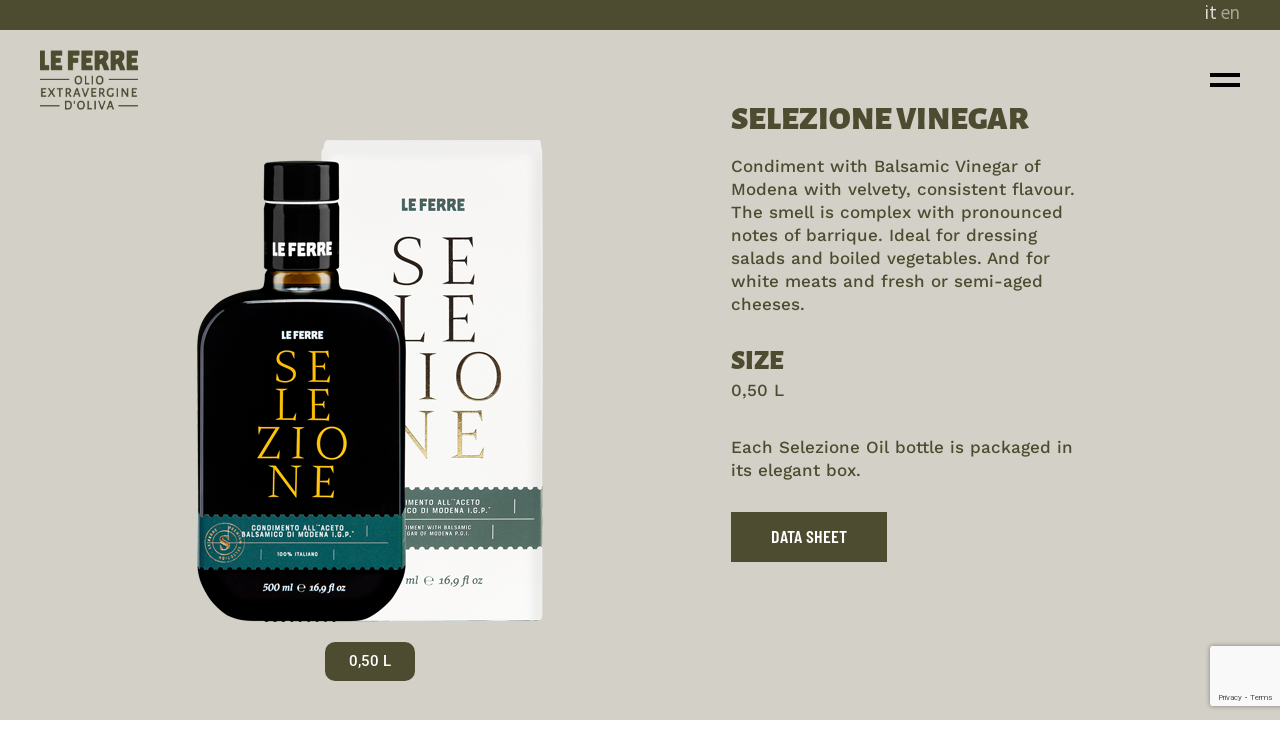

--- FILE ---
content_type: text/html; charset=UTF-8
request_url: https://olioleferre.com/selezione-aceto/
body_size: 20347
content:
<!DOCTYPE html>
<html lang="it-IT">
<head>
    <meta charset="UTF-8">
    <meta name="viewport" content="width=device-width, initial-scale=1, user-scalable=yes">
    <link rel="profile" href="https://gmpg.org/xfn/11">

	
	<meta name='robots' content='index, follow, max-image-preview:large, max-snippet:-1, max-video-preview:-1' />

	<!-- This site is optimized with the Yoast SEO plugin v26.8 - https://yoast.com/product/yoast-seo-wordpress/ -->
	<title>SELEZIONE ACETO - Olio Le Ferre</title>
	<link rel="canonical" href="https://olioleferre.com/selezione-aceto/" />
	<meta property="og:locale" content="it_IT" />
	<meta property="og:type" content="article" />
	<meta property="og:title" content="SELEZIONE ACETO - Olio Le Ferre" />
	<meta property="og:description" content="0,50 L SELEZIONE ACETO Condimento con Aceto Balsamico di Modena I.G.P. dal sapore vellutato e spiccate note di barrique. Ideale per condire insalate e verdure lesse; adatto anche per carni bianche e formaggi freschi o semi stagionati. FORMATI 0,50 L Ogni bottiglia Selezione Aceto è confezionata nel suo elegante astuccio. SCHEDA TECNICA I NOSTRI PRODOTTI prodotti i BLEND prodotti i MONOVARIETALI prodotti gli AROMATIZZATI prodotti i CERTIFICATI prodotti LE CERAMICHE prodotti SCATOLE REGALO E QUALCOSA IN PIU" />
	<meta property="og:url" content="https://olioleferre.com/selezione-aceto/" />
	<meta property="og:site_name" content="Olio Le Ferre" />
	<meta property="article:modified_time" content="2022-09-14T09:53:53+00:00" />
	<meta property="og:image" content="https://olioleferre.com/wp-content/uploads/2022/07/selezione-aceto_comp-1.png" />
	<meta name="twitter:card" content="summary_large_image" />
	<meta name="twitter:label1" content="Tempo di lettura stimato" />
	<meta name="twitter:data1" content="3 minuti" />
	<script type="application/ld+json" class="yoast-schema-graph">{"@context":"https://schema.org","@graph":[{"@type":"WebPage","@id":"https://olioleferre.com/selezione-aceto/","url":"https://olioleferre.com/selezione-aceto/","name":"SELEZIONE ACETO - Olio Le Ferre","isPartOf":{"@id":"https://olioleferre.com/#website"},"primaryImageOfPage":{"@id":"https://olioleferre.com/selezione-aceto/#primaryimage"},"image":{"@id":"https://olioleferre.com/selezione-aceto/#primaryimage"},"thumbnailUrl":"https://olioleferre.com/wp-content/uploads/2022/07/selezione-aceto_comp-1.png","datePublished":"2022-06-18T07:23:49+00:00","dateModified":"2022-09-14T09:53:53+00:00","breadcrumb":{"@id":"https://olioleferre.com/selezione-aceto/#breadcrumb"},"inLanguage":"it-IT","potentialAction":[{"@type":"ReadAction","target":[["https://olioleferre.com/selezione-aceto/"]]}]},{"@type":"ImageObject","inLanguage":"it-IT","@id":"https://olioleferre.com/selezione-aceto/#primaryimage","url":"https://olioleferre.com/wp-content/uploads/2022/07/selezione-aceto_comp-1.png","contentUrl":"https://olioleferre.com/wp-content/uploads/2022/07/selezione-aceto_comp-1.png","width":346,"height":482},{"@type":"BreadcrumbList","@id":"https://olioleferre.com/selezione-aceto/#breadcrumb","itemListElement":[{"@type":"ListItem","position":1,"name":"Home","item":"https://olioleferre.com/"},{"@type":"ListItem","position":2,"name":"SELEZIONE ACETO"}]},{"@type":"WebSite","@id":"https://olioleferre.com/#website","url":"https://olioleferre.com/","name":"Olio Le Ferre","description":"","potentialAction":[{"@type":"SearchAction","target":{"@type":"EntryPoint","urlTemplate":"https://olioleferre.com/?s={search_term_string}"},"query-input":{"@type":"PropertyValueSpecification","valueRequired":true,"valueName":"search_term_string"}}],"inLanguage":"it-IT"}]}</script>
	<!-- / Yoast SEO plugin. -->


<link rel='dns-prefetch' href='//www.googletagmanager.com' />
<link rel='dns-prefetch' href='//fonts.googleapis.com' />
<link rel="alternate" type="application/rss+xml" title="Olio Le Ferre &raquo; Feed" href="https://olioleferre.com/feed/" />
<link rel="alternate" type="application/rss+xml" title="Olio Le Ferre &raquo; Feed dei commenti" href="https://olioleferre.com/comments/feed/" />
<link rel="alternate" title="oEmbed (JSON)" type="application/json+oembed" href="https://olioleferre.com/wp-json/oembed/1.0/embed?url=https%3A%2F%2Folioleferre.com%2Fselezione-aceto%2F" />
<link rel="alternate" title="oEmbed (XML)" type="text/xml+oembed" href="https://olioleferre.com/wp-json/oembed/1.0/embed?url=https%3A%2F%2Folioleferre.com%2Fselezione-aceto%2F&#038;format=xml" />
<style id='wp-img-auto-sizes-contain-inline-css' type='text/css'>
img:is([sizes=auto i],[sizes^="auto," i]){contain-intrinsic-size:3000px 1500px}
/*# sourceURL=wp-img-auto-sizes-contain-inline-css */
</style>
<style id='cf-frontend-style-inline-css' type='text/css'>
@font-face {
	font-family: 'Alegreya Sans Black';
	font-style: normal;
	font-weight: 100;
	font-display: auto;
	src: url('https://olioleferre.com/wp-content/uploads/2022/04/AlegreyaSans-Black_0.otf') format('OpenType');
}
/*# sourceURL=cf-frontend-style-inline-css */
</style>
<link rel='stylesheet' id='dripicons-css' href='https://olioleferre.com/wp-content/plugins/boldlab-core/inc/icons/dripicons/assets/css/dripicons.min.css?ver=6.9' type='text/css' media='all' />
<link rel='stylesheet' id='elegant-icons-css' href='https://olioleferre.com/wp-content/plugins/boldlab-core/inc/icons/elegant-icons/assets/css/elegant-icons.min.css?ver=6.9' type='text/css' media='all' />
<link rel='stylesheet' id='qode-font-awesome-css' href='https://olioleferre.com/wp-content/plugins/boldlab-core/inc/icons/font-awesome/assets/css/all.min.css?ver=6.9' type='text/css' media='all' />
<link rel='stylesheet' id='linear-icons-css' href='https://olioleferre.com/wp-content/plugins/boldlab-core/inc/icons/linear-icons/assets/css/linear-icons.min.css?ver=6.9' type='text/css' media='all' />
<style id='wp-emoji-styles-inline-css' type='text/css'>

	img.wp-smiley, img.emoji {
		display: inline !important;
		border: none !important;
		box-shadow: none !important;
		height: 1em !important;
		width: 1em !important;
		margin: 0 0.07em !important;
		vertical-align: -0.1em !important;
		background: none !important;
		padding: 0 !important;
	}
/*# sourceURL=wp-emoji-styles-inline-css */
</style>
<style id='classic-theme-styles-inline-css' type='text/css'>
/*! This file is auto-generated */
.wp-block-button__link{color:#fff;background-color:#32373c;border-radius:9999px;box-shadow:none;text-decoration:none;padding:calc(.667em + 2px) calc(1.333em + 2px);font-size:1.125em}.wp-block-file__button{background:#32373c;color:#fff;text-decoration:none}
/*# sourceURL=/wp-includes/css/classic-themes.min.css */
</style>
<link rel='stylesheet' id='wp-components-css' href='https://olioleferre.com/wp-includes/css/dist/components/style.min.css?ver=6.9' type='text/css' media='all' />
<link rel='stylesheet' id='wp-preferences-css' href='https://olioleferre.com/wp-includes/css/dist/preferences/style.min.css?ver=6.9' type='text/css' media='all' />
<link rel='stylesheet' id='wp-block-editor-css' href='https://olioleferre.com/wp-includes/css/dist/block-editor/style.min.css?ver=6.9' type='text/css' media='all' />
<link rel='stylesheet' id='popup-maker-block-library-style-css' href='https://olioleferre.com/wp-content/plugins/popup-maker/dist/packages/block-library-style.css?ver=dbea705cfafe089d65f1' type='text/css' media='all' />
<link rel='stylesheet' id='ht-contactform-block-style-css' href='https://olioleferre.com/wp-content/plugins/ht-contactform/blocks/src/assets/css/style-index.css?ver=2.7.0' type='text/css' media='all' />
<style id='global-styles-inline-css' type='text/css'>
:root{--wp--preset--aspect-ratio--square: 1;--wp--preset--aspect-ratio--4-3: 4/3;--wp--preset--aspect-ratio--3-4: 3/4;--wp--preset--aspect-ratio--3-2: 3/2;--wp--preset--aspect-ratio--2-3: 2/3;--wp--preset--aspect-ratio--16-9: 16/9;--wp--preset--aspect-ratio--9-16: 9/16;--wp--preset--color--black: #000000;--wp--preset--color--cyan-bluish-gray: #abb8c3;--wp--preset--color--white: #ffffff;--wp--preset--color--pale-pink: #f78da7;--wp--preset--color--vivid-red: #cf2e2e;--wp--preset--color--luminous-vivid-orange: #ff6900;--wp--preset--color--luminous-vivid-amber: #fcb900;--wp--preset--color--light-green-cyan: #7bdcb5;--wp--preset--color--vivid-green-cyan: #00d084;--wp--preset--color--pale-cyan-blue: #8ed1fc;--wp--preset--color--vivid-cyan-blue: #0693e3;--wp--preset--color--vivid-purple: #9b51e0;--wp--preset--gradient--vivid-cyan-blue-to-vivid-purple: linear-gradient(135deg,rgb(6,147,227) 0%,rgb(155,81,224) 100%);--wp--preset--gradient--light-green-cyan-to-vivid-green-cyan: linear-gradient(135deg,rgb(122,220,180) 0%,rgb(0,208,130) 100%);--wp--preset--gradient--luminous-vivid-amber-to-luminous-vivid-orange: linear-gradient(135deg,rgb(252,185,0) 0%,rgb(255,105,0) 100%);--wp--preset--gradient--luminous-vivid-orange-to-vivid-red: linear-gradient(135deg,rgb(255,105,0) 0%,rgb(207,46,46) 100%);--wp--preset--gradient--very-light-gray-to-cyan-bluish-gray: linear-gradient(135deg,rgb(238,238,238) 0%,rgb(169,184,195) 100%);--wp--preset--gradient--cool-to-warm-spectrum: linear-gradient(135deg,rgb(74,234,220) 0%,rgb(151,120,209) 20%,rgb(207,42,186) 40%,rgb(238,44,130) 60%,rgb(251,105,98) 80%,rgb(254,248,76) 100%);--wp--preset--gradient--blush-light-purple: linear-gradient(135deg,rgb(255,206,236) 0%,rgb(152,150,240) 100%);--wp--preset--gradient--blush-bordeaux: linear-gradient(135deg,rgb(254,205,165) 0%,rgb(254,45,45) 50%,rgb(107,0,62) 100%);--wp--preset--gradient--luminous-dusk: linear-gradient(135deg,rgb(255,203,112) 0%,rgb(199,81,192) 50%,rgb(65,88,208) 100%);--wp--preset--gradient--pale-ocean: linear-gradient(135deg,rgb(255,245,203) 0%,rgb(182,227,212) 50%,rgb(51,167,181) 100%);--wp--preset--gradient--electric-grass: linear-gradient(135deg,rgb(202,248,128) 0%,rgb(113,206,126) 100%);--wp--preset--gradient--midnight: linear-gradient(135deg,rgb(2,3,129) 0%,rgb(40,116,252) 100%);--wp--preset--font-size--small: 13px;--wp--preset--font-size--medium: 20px;--wp--preset--font-size--large: 36px;--wp--preset--font-size--x-large: 42px;--wp--preset--spacing--20: 0.44rem;--wp--preset--spacing--30: 0.67rem;--wp--preset--spacing--40: 1rem;--wp--preset--spacing--50: 1.5rem;--wp--preset--spacing--60: 2.25rem;--wp--preset--spacing--70: 3.38rem;--wp--preset--spacing--80: 5.06rem;--wp--preset--shadow--natural: 6px 6px 9px rgba(0, 0, 0, 0.2);--wp--preset--shadow--deep: 12px 12px 50px rgba(0, 0, 0, 0.4);--wp--preset--shadow--sharp: 6px 6px 0px rgba(0, 0, 0, 0.2);--wp--preset--shadow--outlined: 6px 6px 0px -3px rgb(255, 255, 255), 6px 6px rgb(0, 0, 0);--wp--preset--shadow--crisp: 6px 6px 0px rgb(0, 0, 0);}:where(.is-layout-flex){gap: 0.5em;}:where(.is-layout-grid){gap: 0.5em;}body .is-layout-flex{display: flex;}.is-layout-flex{flex-wrap: wrap;align-items: center;}.is-layout-flex > :is(*, div){margin: 0;}body .is-layout-grid{display: grid;}.is-layout-grid > :is(*, div){margin: 0;}:where(.wp-block-columns.is-layout-flex){gap: 2em;}:where(.wp-block-columns.is-layout-grid){gap: 2em;}:where(.wp-block-post-template.is-layout-flex){gap: 1.25em;}:where(.wp-block-post-template.is-layout-grid){gap: 1.25em;}.has-black-color{color: var(--wp--preset--color--black) !important;}.has-cyan-bluish-gray-color{color: var(--wp--preset--color--cyan-bluish-gray) !important;}.has-white-color{color: var(--wp--preset--color--white) !important;}.has-pale-pink-color{color: var(--wp--preset--color--pale-pink) !important;}.has-vivid-red-color{color: var(--wp--preset--color--vivid-red) !important;}.has-luminous-vivid-orange-color{color: var(--wp--preset--color--luminous-vivid-orange) !important;}.has-luminous-vivid-amber-color{color: var(--wp--preset--color--luminous-vivid-amber) !important;}.has-light-green-cyan-color{color: var(--wp--preset--color--light-green-cyan) !important;}.has-vivid-green-cyan-color{color: var(--wp--preset--color--vivid-green-cyan) !important;}.has-pale-cyan-blue-color{color: var(--wp--preset--color--pale-cyan-blue) !important;}.has-vivid-cyan-blue-color{color: var(--wp--preset--color--vivid-cyan-blue) !important;}.has-vivid-purple-color{color: var(--wp--preset--color--vivid-purple) !important;}.has-black-background-color{background-color: var(--wp--preset--color--black) !important;}.has-cyan-bluish-gray-background-color{background-color: var(--wp--preset--color--cyan-bluish-gray) !important;}.has-white-background-color{background-color: var(--wp--preset--color--white) !important;}.has-pale-pink-background-color{background-color: var(--wp--preset--color--pale-pink) !important;}.has-vivid-red-background-color{background-color: var(--wp--preset--color--vivid-red) !important;}.has-luminous-vivid-orange-background-color{background-color: var(--wp--preset--color--luminous-vivid-orange) !important;}.has-luminous-vivid-amber-background-color{background-color: var(--wp--preset--color--luminous-vivid-amber) !important;}.has-light-green-cyan-background-color{background-color: var(--wp--preset--color--light-green-cyan) !important;}.has-vivid-green-cyan-background-color{background-color: var(--wp--preset--color--vivid-green-cyan) !important;}.has-pale-cyan-blue-background-color{background-color: var(--wp--preset--color--pale-cyan-blue) !important;}.has-vivid-cyan-blue-background-color{background-color: var(--wp--preset--color--vivid-cyan-blue) !important;}.has-vivid-purple-background-color{background-color: var(--wp--preset--color--vivid-purple) !important;}.has-black-border-color{border-color: var(--wp--preset--color--black) !important;}.has-cyan-bluish-gray-border-color{border-color: var(--wp--preset--color--cyan-bluish-gray) !important;}.has-white-border-color{border-color: var(--wp--preset--color--white) !important;}.has-pale-pink-border-color{border-color: var(--wp--preset--color--pale-pink) !important;}.has-vivid-red-border-color{border-color: var(--wp--preset--color--vivid-red) !important;}.has-luminous-vivid-orange-border-color{border-color: var(--wp--preset--color--luminous-vivid-orange) !important;}.has-luminous-vivid-amber-border-color{border-color: var(--wp--preset--color--luminous-vivid-amber) !important;}.has-light-green-cyan-border-color{border-color: var(--wp--preset--color--light-green-cyan) !important;}.has-vivid-green-cyan-border-color{border-color: var(--wp--preset--color--vivid-green-cyan) !important;}.has-pale-cyan-blue-border-color{border-color: var(--wp--preset--color--pale-cyan-blue) !important;}.has-vivid-cyan-blue-border-color{border-color: var(--wp--preset--color--vivid-cyan-blue) !important;}.has-vivid-purple-border-color{border-color: var(--wp--preset--color--vivid-purple) !important;}.has-vivid-cyan-blue-to-vivid-purple-gradient-background{background: var(--wp--preset--gradient--vivid-cyan-blue-to-vivid-purple) !important;}.has-light-green-cyan-to-vivid-green-cyan-gradient-background{background: var(--wp--preset--gradient--light-green-cyan-to-vivid-green-cyan) !important;}.has-luminous-vivid-amber-to-luminous-vivid-orange-gradient-background{background: var(--wp--preset--gradient--luminous-vivid-amber-to-luminous-vivid-orange) !important;}.has-luminous-vivid-orange-to-vivid-red-gradient-background{background: var(--wp--preset--gradient--luminous-vivid-orange-to-vivid-red) !important;}.has-very-light-gray-to-cyan-bluish-gray-gradient-background{background: var(--wp--preset--gradient--very-light-gray-to-cyan-bluish-gray) !important;}.has-cool-to-warm-spectrum-gradient-background{background: var(--wp--preset--gradient--cool-to-warm-spectrum) !important;}.has-blush-light-purple-gradient-background{background: var(--wp--preset--gradient--blush-light-purple) !important;}.has-blush-bordeaux-gradient-background{background: var(--wp--preset--gradient--blush-bordeaux) !important;}.has-luminous-dusk-gradient-background{background: var(--wp--preset--gradient--luminous-dusk) !important;}.has-pale-ocean-gradient-background{background: var(--wp--preset--gradient--pale-ocean) !important;}.has-electric-grass-gradient-background{background: var(--wp--preset--gradient--electric-grass) !important;}.has-midnight-gradient-background{background: var(--wp--preset--gradient--midnight) !important;}.has-small-font-size{font-size: var(--wp--preset--font-size--small) !important;}.has-medium-font-size{font-size: var(--wp--preset--font-size--medium) !important;}.has-large-font-size{font-size: var(--wp--preset--font-size--large) !important;}.has-x-large-font-size{font-size: var(--wp--preset--font-size--x-large) !important;}
:where(.wp-block-post-template.is-layout-flex){gap: 1.25em;}:where(.wp-block-post-template.is-layout-grid){gap: 1.25em;}
:where(.wp-block-term-template.is-layout-flex){gap: 1.25em;}:where(.wp-block-term-template.is-layout-grid){gap: 1.25em;}
:where(.wp-block-columns.is-layout-flex){gap: 2em;}:where(.wp-block-columns.is-layout-grid){gap: 2em;}
:root :where(.wp-block-pullquote){font-size: 1.5em;line-height: 1.6;}
/*# sourceURL=global-styles-inline-css */
</style>
<link rel='stylesheet' id='contact-form-7-css' href='https://olioleferre.com/wp-content/plugins/contact-form-7/includes/css/styles.css?ver=6.1.4' type='text/css' media='all' />
<link rel='stylesheet' id='jquery-telephones-style-css' href='https://olioleferre.com/wp-content/plugins/telephone-input-for-contact-form-7/public/css/intlTelInput.css?ver=3.0' type='text/css' media='all' />
<link rel='stylesheet' id='uaf_client_css-css' href='https://olioleferre.com/wp-content/uploads/useanyfont/uaf.css?ver=1767085510' type='text/css' media='all' />
<link rel='stylesheet' id='select2-css' href='https://olioleferre.com/wp-content/plugins/qode-framework/inc/common/assets/plugins/select2/select2.min.css?ver=6.9' type='text/css' media='all' />
<link rel='stylesheet' id='boldlab-core-dashboard-style-css' href='https://olioleferre.com/wp-content/plugins/boldlab-core/inc/core-dashboard/assets/css/core-dashboard.min.css?ver=6.9' type='text/css' media='all' />
<link rel='stylesheet' id='boldlab-style-handle-main-css' href='https://olioleferre.com/wp-content/themes/boldlab/assets/css/main.min.css?ver=6.9' type='text/css' media='all' />
<link rel='stylesheet' id='boldlab-core-style-css' href='https://olioleferre.com/wp-content/plugins/boldlab-core/assets/css/boldlab-core.min.css?ver=6.9' type='text/css' media='all' />
<link rel='stylesheet' id='boldlab-style-handle-style-css' href='https://olioleferre.com/wp-content/themes/boldlab/style.css?ver=6.9' type='text/css' media='all' />
<style id='boldlab-style-handle-style-inline-css' type='text/css'>
#qodef-page-outer { margin-top: -100px;}@media only screen and (max-width: 1024px) { #qodef-page-outer { margin-top: -70px;}}#qodef-page-footer-top-area { background-color: #4d4c30;}#qodef-page-footer-bottom-area { background-color: #4d4c30;}#qodef-page-inner { padding: 0 0;}#qodef-top-area { background-color: #000000;}.qodef-page-title .qodef-m-content { padding-top: 100px;}@media only screen and (max-width: 1024px) { .qodef-page-title .qodef-m-content { padding-top: 70px;}}
/*# sourceURL=boldlab-style-handle-style-inline-css */
</style>
<link rel='stylesheet' id='swiper-css' href='https://olioleferre.com/wp-content/plugins/elementor/assets/lib/swiper/v8/css/swiper.min.css?ver=8.4.5' type='text/css' media='all' />
<link rel='stylesheet' id='magnific-popup-css' href='https://olioleferre.com/wp-content/themes/boldlab/assets/plugins/magnific-popup/magnific-popup.css?ver=6.9' type='text/css' media='all' />
<link rel='stylesheet' id='boldlab-style-handle-google-fonts-css' href='https://fonts.googleapis.com/css?family=Barlow+Condensed%3A300%2C400%2C500%2C600%2C700%7CHind%3A300%2C400%2C500%2C600%2C700&#038;subset=latin-ext&#038;ver=1.0.0' type='text/css' media='all' />
<link rel='stylesheet' id='boldlab-core-elementor-css' href='https://olioleferre.com/wp-content/plugins/boldlab-core/inc/plugins/elementor/assets/css/elementor.min.css?ver=6.9' type='text/css' media='all' />
<link rel='stylesheet' id='elementor-icons-css' href='https://olioleferre.com/wp-content/plugins/elementor/assets/lib/eicons/css/elementor-icons.min.css?ver=5.46.0' type='text/css' media='all' />
<link rel='stylesheet' id='elementor-frontend-css' href='https://olioleferre.com/wp-content/plugins/elementor/assets/css/frontend.min.css?ver=3.34.2' type='text/css' media='all' />
<link rel='stylesheet' id='elementor-post-6-css' href='https://olioleferre.com/wp-content/uploads/elementor/css/post-6.css?ver=1769052092' type='text/css' media='all' />
<link rel='stylesheet' id='widget-image-css' href='https://olioleferre.com/wp-content/plugins/elementor/assets/css/widget-image.min.css?ver=3.34.2' type='text/css' media='all' />
<link rel='stylesheet' id='elementor-post-8812-css' href='https://olioleferre.com/wp-content/uploads/elementor/css/post-8812.css?ver=1769090257' type='text/css' media='all' />
<link rel='stylesheet' id='wpr-text-animations-css-css' href='https://olioleferre.com/wp-content/plugins/royal-elementor-addons/assets/css/lib/animations/text-animations.min.css?ver=1.7.1045' type='text/css' media='all' />
<link rel='stylesheet' id='wpr-addons-css-css' href='https://olioleferre.com/wp-content/plugins/royal-elementor-addons/assets/css/frontend.min.css?ver=1.7.1045' type='text/css' media='all' />
<link rel='stylesheet' id='font-awesome-5-all-css' href='https://olioleferre.com/wp-content/plugins/elementor/assets/lib/font-awesome/css/all.min.css?ver=1.7.1045' type='text/css' media='all' />
<link rel='stylesheet' id='elementor-gf-local-roboto-css' href='https://olioleferre.com/wp-content/uploads/elementor/google-fonts/css/roboto.css?ver=1752165685' type='text/css' media='all' />
<link rel='stylesheet' id='elementor-gf-local-robotoslab-css' href='https://olioleferre.com/wp-content/uploads/elementor/google-fonts/css/robotoslab.css?ver=1752165708' type='text/css' media='all' />
<link rel='stylesheet' id='elementor-gf-local-worksans-css' href='https://olioleferre.com/wp-content/uploads/elementor/google-fonts/css/worksans.css?ver=1752165729' type='text/css' media='all' />
<link rel='stylesheet' id='elementor-gf-local-barlowcondensed-css' href='https://olioleferre.com/wp-content/uploads/elementor/google-fonts/css/barlowcondensed.css?ver=1752166630' type='text/css' media='all' />
<script type="text/javascript" data-cfasync="false" src="https://olioleferre.com/wp-includes/js/jquery/jquery.min.js?ver=3.7.1" id="jquery-core-js"></script>
<script type="text/javascript" data-cfasync="false" src="https://olioleferre.com/wp-includes/js/jquery/jquery-migrate.min.js?ver=3.4.1" id="jquery-migrate-js"></script>
<script type="text/javascript" src="https://olioleferre.com/wp-content/plugins/telephone-input-for-contact-form-7/public/js/intlTelInput.js?ver=2.0" id="jquery-telephone-js"></script>
<script type="text/javascript" id="jquery-telephones-js-extra">
/* <![CDATA[ */
var telephone_ajax = {"ajax_urla":"https://olioleferre.com/wp-content/plugins/telephone-input-for-contact-form-7"};
//# sourceURL=jquery-telephones-js-extra
/* ]]> */
</script>
<script type="text/javascript" src="https://olioleferre.com/wp-content/plugins/telephone-input-for-contact-form-7/public/js/design.js?ver=1.0" id="jquery-telephones-js"></script>

<!-- Snippet del tag Google (gtag.js) aggiunto da Site Kit -->
<!-- Snippet Google Analytics aggiunto da Site Kit -->
<script type="text/javascript" src="https://www.googletagmanager.com/gtag/js?id=G-0X1TBQY4W8" id="google_gtagjs-js" async></script>
<script type="text/javascript" id="google_gtagjs-js-after">
/* <![CDATA[ */
window.dataLayer = window.dataLayer || [];function gtag(){dataLayer.push(arguments);}
gtag("set","linker",{"domains":["olioleferre.com"]});
gtag("js", new Date());
gtag("set", "developer_id.dZTNiMT", true);
gtag("config", "G-0X1TBQY4W8");
 window._googlesitekit = window._googlesitekit || {}; window._googlesitekit.throttledEvents = []; window._googlesitekit.gtagEvent = (name, data) => { var key = JSON.stringify( { name, data } ); if ( !! window._googlesitekit.throttledEvents[ key ] ) { return; } window._googlesitekit.throttledEvents[ key ] = true; setTimeout( () => { delete window._googlesitekit.throttledEvents[ key ]; }, 5 ); gtag( "event", name, { ...data, event_source: "site-kit" } ); }; 
//# sourceURL=google_gtagjs-js-after
/* ]]> */
</script>
<script type="text/javascript" src="https://olioleferre.com/wp-content/themes/boldlab/inc/justified-gallery/assets/js/plugins/jquery.justifiedGallery.min.js?ver=1" id="jquery-justified-gallery-js"></script>
<link rel="https://api.w.org/" href="https://olioleferre.com/wp-json/" /><link rel="alternate" title="JSON" type="application/json" href="https://olioleferre.com/wp-json/wp/v2/pages/8812" /><link rel="EditURI" type="application/rsd+xml" title="RSD" href="https://olioleferre.com/xmlrpc.php?rsd" />
<meta name="generator" content="WordPress 6.9" />
<link rel='shortlink' href='https://olioleferre.com/?p=8812' />
<meta name="generator" content="Site Kit by Google 1.170.0" /><style>
.qtranxs_flag_it {background-image: url(https://olioleferre.com/wp-content/plugins/qtranslate-xt-master/flags/it.png); background-repeat: no-repeat;}
.qtranxs_flag_en {background-image: url(https://olioleferre.com/wp-content/plugins/qtranslate-xt-master/flags/gb.png); background-repeat: no-repeat;}
</style>
<link hreflang="it" href="https://olioleferre.com/selezione-aceto/" rel="alternate" />
<link hreflang="en" href="https://olioleferre.com/en/selezione-aceto/" rel="alternate" />
<link hreflang="x-default" href="https://olioleferre.com/selezione-aceto/" rel="alternate" />
<meta name="generator" content="qTranslate-XT 3.12.0" />
<meta name="google-site-verification" content="rYP6FUkrjXVWcD6mToMv8bez1mOtIzIXndD4K8eumS8"><meta name="generator" content="Elementor 3.34.2; features: additional_custom_breakpoints; settings: css_print_method-external, google_font-enabled, font_display-auto">
			<style>
				.e-con.e-parent:nth-of-type(n+4):not(.e-lazyloaded):not(.e-no-lazyload),
				.e-con.e-parent:nth-of-type(n+4):not(.e-lazyloaded):not(.e-no-lazyload) * {
					background-image: none !important;
				}
				@media screen and (max-height: 1024px) {
					.e-con.e-parent:nth-of-type(n+3):not(.e-lazyloaded):not(.e-no-lazyload),
					.e-con.e-parent:nth-of-type(n+3):not(.e-lazyloaded):not(.e-no-lazyload) * {
						background-image: none !important;
					}
				}
				@media screen and (max-height: 640px) {
					.e-con.e-parent:nth-of-type(n+2):not(.e-lazyloaded):not(.e-no-lazyload),
					.e-con.e-parent:nth-of-type(n+2):not(.e-lazyloaded):not(.e-no-lazyload) * {
						background-image: none !important;
					}
				}
			</style>
			<meta name="generator" content="Powered by Slider Revolution 6.6.16 - responsive, Mobile-Friendly Slider Plugin for WordPress with comfortable drag and drop interface." />
<link rel="icon" href="https://olioleferre.com/wp-content/uploads/2022/06/cropped-log-1-32x32.png" sizes="32x32" />
<link rel="icon" href="https://olioleferre.com/wp-content/uploads/2022/06/cropped-log-1-192x192.png" sizes="192x192" />
<link rel="apple-touch-icon" href="https://olioleferre.com/wp-content/uploads/2022/06/cropped-log-1-180x180.png" />
<meta name="msapplication-TileImage" content="https://olioleferre.com/wp-content/uploads/2022/06/cropped-log-1-270x270.png" />
<script>function setREVStartSize(e){
			//window.requestAnimationFrame(function() {
				window.RSIW = window.RSIW===undefined ? window.innerWidth : window.RSIW;
				window.RSIH = window.RSIH===undefined ? window.innerHeight : window.RSIH;
				try {
					var pw = document.getElementById(e.c).parentNode.offsetWidth,
						newh;
					pw = pw===0 || isNaN(pw) || (e.l=="fullwidth" || e.layout=="fullwidth") ? window.RSIW : pw;
					e.tabw = e.tabw===undefined ? 0 : parseInt(e.tabw);
					e.thumbw = e.thumbw===undefined ? 0 : parseInt(e.thumbw);
					e.tabh = e.tabh===undefined ? 0 : parseInt(e.tabh);
					e.thumbh = e.thumbh===undefined ? 0 : parseInt(e.thumbh);
					e.tabhide = e.tabhide===undefined ? 0 : parseInt(e.tabhide);
					e.thumbhide = e.thumbhide===undefined ? 0 : parseInt(e.thumbhide);
					e.mh = e.mh===undefined || e.mh=="" || e.mh==="auto" ? 0 : parseInt(e.mh,0);
					if(e.layout==="fullscreen" || e.l==="fullscreen")
						newh = Math.max(e.mh,window.RSIH);
					else{
						e.gw = Array.isArray(e.gw) ? e.gw : [e.gw];
						for (var i in e.rl) if (e.gw[i]===undefined || e.gw[i]===0) e.gw[i] = e.gw[i-1];
						e.gh = e.el===undefined || e.el==="" || (Array.isArray(e.el) && e.el.length==0)? e.gh : e.el;
						e.gh = Array.isArray(e.gh) ? e.gh : [e.gh];
						for (var i in e.rl) if (e.gh[i]===undefined || e.gh[i]===0) e.gh[i] = e.gh[i-1];
											
						var nl = new Array(e.rl.length),
							ix = 0,
							sl;
						e.tabw = e.tabhide>=pw ? 0 : e.tabw;
						e.thumbw = e.thumbhide>=pw ? 0 : e.thumbw;
						e.tabh = e.tabhide>=pw ? 0 : e.tabh;
						e.thumbh = e.thumbhide>=pw ? 0 : e.thumbh;
						for (var i in e.rl) nl[i] = e.rl[i]<window.RSIW ? 0 : e.rl[i];
						sl = nl[0];
						for (var i in nl) if (sl>nl[i] && nl[i]>0) { sl = nl[i]; ix=i;}
						var m = pw>(e.gw[ix]+e.tabw+e.thumbw) ? 1 : (pw-(e.tabw+e.thumbw)) / (e.gw[ix]);
						newh =  (e.gh[ix] * m) + (e.tabh + e.thumbh);
					}
					var el = document.getElementById(e.c);
					if (el!==null && el) el.style.height = newh+"px";
					el = document.getElementById(e.c+"_wrapper");
					if (el!==null && el) {
						el.style.height = newh+"px";
						el.style.display = "block";
					}
				} catch(e){
					console.log("Failure at Presize of Slider:" + e)
				}
			//});
		  };</script>
		<style type="text/css" id="wp-custom-css">
			#qodef-top-area .widget ul:not(.qodef-shortcode-list) li {
    margin: 0 0 5px;
    font-size: 19px;
}


select {

  -webkit-appearance: none;

  -moz-appearance: none;

  background: url(https://cdn1.iconfinder.com/data/icons/cc_mono_icon_set/blacks/16x16/br_down.png);

  background-repeat: no-repeat;

  background-position-x: 98%;

  background-position-y: 9px;

}





select.wpcf7-form-control.wpcf7-select {
    position: relative;
    display: inline-block;
    width: 100%;
    vertical-align: top;
    -webkit-appearance: none;
    background-color: #f5f5f5;
    border: 1px solid transparent;
    border-radius: 0;
    color: #909090;
    cursor: pointer;
    font-family: inherit;
    font-size: 15px;
    font-weight: inherit;
    line-height: 24px;
    margin: 0 0 15px;
    outline: 0;
    padding: 5.5px 15px;
    -webkit-transition: color .25s ease,background-color .25s ease,border-color .25s ease;
    -o-transition: color .25s ease,background-color .25s ease,border-color .25s ease;
    transition: color .25s ease,background-color .25s ease,border-color .25s ease;
}



#qodef-page-mobile-header{

	
    
   opacity:1 !important;
    -webkit-transform:translateY(0) !important;
    -moz-transform:translateY(0) !important;
    transform:translateY(0) !important;
    
   
}


#qodef-top-area {
   
    height: 30px;
    
}


#qodef-top-area {
    background-color: #1c36267a;;
}

 
	
.qodef-header-sticky {
   
	opacity:1;
}


@keyframes sway { 
	0% { 
		transform: rotateZ(-15deg) rotateX(55deg);
	opacity:0;
		
	}
	
	5% { 
		opacity:0.1;
		
	}
	
	10% { 
		opacity:1;
		
	}
	
	
	
    30% {
		transform: rotateZ(20deg) rotateX(60deg);
		animation-timing-function: ease-in-out;
	}
	60% { 
		transform: rotateZ(-20deg) rotateX(55deg);
		animation-timing-function: ease-in-out;
	}
    100% {
		transform: rotateZ(0deg) rotateX(58deg);
		animation-timing-function: cubic-bezier(0.990, 0.000, 0.890, 0.835);
		}
}


@keyframes fall { 
	60% {
		filter: drop-shadow(0px 60px 40px rgba(0,0,0,0));
	}
	
	100% {
		margin-top: 500px;
		filter: drop-shadow(0px 5px 8px rgba(0,0,0,0.6));
	}
}

div#autumn-container {
	width: 700px;
	height: 500px;
	border: 0px solid #000;
	overflow: visible;
	position: relative;
	perspective: 1800px;
	}
img[alt="autumn leaf"] {
	position: absolute;
	width: 33%;
	transform-origin: 0px -400px 0px;
	animation-name: fall, sway;
	animation-duration: 10s,10s;
	animation-fill-mode: both;
	
animation-iteration-count: infinite;	
}

div#autumn-container1 {
	width: 700px;
	height: 500px;
	border: 0px solid #000;
	overflow: visible;
	position: relative;
	perspective: 1800px;
	}
img[alt="autumn leaf"] {
	position: absolute;
	width: 33%;
	transform-origin: 0px -400px 0px;
	animation-name: fall, sway;
	animation-duration: 10s,10s;
	animation-fill-mode: both;
	
animation-iteration-count: infinite;	
}







@media only screen and (max-width: 1024px){
    #qodef-page-mobile-header {
        display: inline-block;
        width: 100%;
        vertical-align: middle;
    }
}

#qodef-top-area {
   display: -webkit-box;
	background-color: #4d4c30;
}


.wpcf7-list-item {
    display: inline-block;
    margin: 0 0 0 0em;
}


#qodef-page-footer .widget.widget_text img {
    display: inline;
}

#qodef-page-footer .widget {
    margin: 0 0 0px;
    color: #fff;
}


.qodef-blog article .qodef-e-title {
    font-family: "Alegreya Sans Black", Sans-serif;
	color:#4d4c30;
	
	
	
}

p {
    font-weight:500;
}


#qodef-page-sidebar .widget .qodef-widget-title {
    font-family: "Alegreya Sans Black", Sans-serif;
	color:#4d4c30;
}



.qodef-portfolio-list.qodef-item-layout--info-on-hover .qodef-e-content .qodef-e-content-inner * {
   text-align:left;
}

.footer{
  font-size:15px;
	line-height:18px;
}


.qodef-h2, h2 {
     font-family: "Alegreya Sans Black", Sans-serif;
   
}



#qodef-page-footer-top-area {
    padding: 100px 0 0px;
   
}

#qodef-page-footer-bottom-area {
    padding: 0px 0;
   
    border-top: 0 solid #e1e1e1;
}



.qodef-h3, h3 {
   font-family: "Alegreya Sans Black", Sans-serif;
    font-weight: 600;
    text-transform: none;
    color: #4d4c30;
    font-size: 33px;
    line-height: 1.06em;
    margin: 25px 0;
    -ms-word-wrap: break-word;
    word-wrap: break-word;
}


.qodef-blog.qodef-item-layout--simple article .qodef-e-title-link {
    display: inline;
    position: relative;
    background-image: -webkit-gradient(linear,left top,left bottom,from(#000),to(#000));
    background-image: -o-linear-gradient(#000,#000);
    background-image: linear-gradient(#0000,#0000);
    background-position: 0 100%;
    background-repeat: no-repeat;
    background-size: 0 100%;
    -webkit-transition: background-size .3s cubic-bezier(.165,.84,.44,1),color .1s;
    -o-transition: background-size .3s cubic-bezier(.165,.84,.44,1),color .1s;
    transition: background-size .3s cubic-bezier(.165,.84,.44,1),color .1s;
}


.qodef-h5, h5 {
    font-family: 'Alegreya Sans', sans-serif;
    font-weight: 600;
    text-transform: uppercase;
    color: #4d4c30;
    font-size: 45px;
    line-height: 1.1em;
    margin: 25px 0;
    -ms-word-wrap: break-word;
    word-wrap: break-word;
}


.qodef-blog article .qodef-e-info .qodef-e-info-item:last-child {
    display:none;
}



.qodef-blog article .qodef-e-info .qodef-e-info-item {
    display:none;
}


.qodef-e-info-category{
  display:none;

	
	
}


.qodef-portfolio-list.qodef-item-layout--info-on-hover .qodef-e-content .qodef-e-content-inner {
    -webkit-box-align: left;
    -ms-flex-align: center;
    align-items: center;
    background-color: #4d4c30d1;
    display: -webkit-box;
    display: -ms-flexbox;
    display: flex;
    -webkit-box-orient: vertical;
    -webkit-box-direction: normal;
    -ms-flex-direction: column;
    flex-direction: column;
    height: 100%;
    /* -webkit-box-pack: center; */
    -ms-flex-pack: center;
    text-align: left;
    width: 100%;
	
	padding-left:50px;
	
}


@media only screen and (min-width: 400px) {
 .qodef-portfolio-list.qodef-item-layout--info-on-hover .qodef-e-content .qodef-e-content-inner .qodef-e-info-category {
   padding-left:50px;
	font-size:18px;
}
	
	
	

	
	
	.qodef-portfolio-list.qodef-item-layout--info-on-hover .qodef-e-content .qodef-e-content-inner .qodef-e-info-category {
    margin-left: -50px;
}
	
	
	.qodef-portfolio-list.qodef-item-layout--info-on-hover .qodef-e-content .qodef-e-content-inner .qodef-e-info-category a {
    font-size: 16px;
    margin-top: 20px;
    margin-left: -150px;
}
	
	
	
}





.qodef-portfolio-list.qodef-item-layout--info-on-hover .qodef-e-content .qodef-e-content-inner .qodef-e-title {
    	font-size:42px;
}





.qodef-portfolio-list.qodef-item-layout--info-on-hover .qodef-e-content .qodef-e-content-inner .qodef-e-info-category a {
    font-size: 16px;
	margin-top:20px;
	margin-bottom:15px;
	
	
}
.qodef-portfolio-list.qodef-item-layout--info-on-hover .qodef-e-content .qodef-e-content-inner .qodef-e-info-category {
   	margin-bottom:15px;
	
}

.qodef-portfolio-list.qodef-item-layout--info-below .qodef-e-info-category a {
   display:none;
}





.qodef-portfolio-list.qodef-item-layout--info-on-hover .qodef-e-content .qodef-e-content-inner {
    -webkit-box-align: center;
    -ms-flex-align: center;
    align-items: center;
    background-color: #4d4c30d1;
    display: -webkit-box;
    display: -ms-flexbox;
    display: flex;
    -webkit-box-orient: vertical;
    -webkit-box-direction: normal;
    -ms-flex-direction: column;
    flex-direction: column;
    height: 100%;
    -webkit-box-pack: center;
    -ms-flex-pack: center;
    justify-content: center;
    text-align: center;
    width: 100%;
}


.qodef-fullscreen-menu-holder {
    position: fixed;
    top: 0;
    left: 0;
    width: 100%;
    height: 100%;
    overflow-x: hidden!important;
    visibility: hidden;
    opacity: 0;
    z-index: 99;
    background-color: rgb(77 76 48 / 81%);
}

.qodef-image-with-text .qodef-m-image {
box-shadow: 1px 1px 15.2px 0.8px rgba(0, 0, 0, 0.08);
}

@media only screen and (min-width: 681px){
.qode-elementor-custom-section .elementor-widget-wrap{
    justify-content: flex-end;
}
	
	
	.mobilemenu{
   display:none;
}
	
	
}

.elementor-page-1396 #qodef-back-to-top{
	display: none;
}

.qodef-h2, h2 {
    font-family: 'Alegreya Sans', sans-serif;
    font-weight: 600;
    text-transform: uppercase;
    color: #000;
    font-size: 55px;
    line-height: 1.1em;
    margin: 25px 0;
    -ms-word-wrap: break-word;
    word-wrap: break-word;
}





.qodef-h3, h3 {
   font-family: "Alegreya Sans Black", Sans-serif;
    font-weight: 600;
    text-transform: none;
    color: #4d4c30;
   
    line-height: 1.06em;
    margin: 25px 0;
    -ms-word-wrap: break-word;
    word-wrap: break-word;
}


.pum-theme-10806 .pum-content + .pum-close, .pum-theme-tema-predefinito .pum-content + .pum-close {
 
    background-color: #4d4c30 !important;
}

.rs-layer-static .rs-layer {
 
   right: 10px !important;
}


/* menu

#qodef-page-mobile-header {
    background-color: #fff0 !important;
}


#qodef-top-area {
    background-color: #4d4c3000 !important;
}


*/


.player.player-xl button.ToastButton_module_toastButton__f07084f7.ToastButton_module_fullToast__f07084f7 {
    display: none !important;
}



 .zeus .tp-tab.rs-touchhover .tp-tab-title,  .zeus .tp-tab.selected .tp-tab-title {
    border-radius: 5px !important;
}


 .zeus .tp-tab-title {

    font-family: 'work sans', serif !important;

}


.intl-tel-input input, .intl-tel-input input[type=tel], .intl-tel-input input[type=text] {

    widtH: 1120px !important;
}


.elementor-arrows-position-outside .elementor-swiper-button-prev {

    background-color: #756e6e;
    border-style: solid;
    border-radius: 50%;
    color: #ffffff;
	padding:5px;
}




.elementor-arrows-position-outside .elementor-swiper-button-next {

    background-color: #756e6e;
    border-style: solid;
    border-radius: 50%;
    color: #ffffff;
	padding:5px;
}



.qodef-fullscreen-menu-holder nav.qodef-fullscreen-menu ul li a>.qodef-menu-item-inner
 {

    padding: 0 0px !important;
   
}


.page-id-18282 		</style>
		<style id="wpr_lightbox_styles">
				.lg-backdrop {
					background-color: rgba(0,0,0,0.6) !important;
				}
				.lg-toolbar,
				.lg-dropdown {
					background-color: rgba(0,0,0,0.8) !important;
				}
				.lg-dropdown:after {
					border-bottom-color: rgba(0,0,0,0.8) !important;
				}
				.lg-sub-html {
					background-color: rgba(0,0,0,0.8) !important;
				}
				.lg-thumb-outer,
				.lg-progress-bar {
					background-color: #444444 !important;
				}
				.lg-progress {
					background-color: #a90707 !important;
				}
				.lg-icon {
					color: #efefef !important;
					font-size: 20px !important;
				}
				.lg-icon.lg-toogle-thumb {
					font-size: 24px !important;
				}
				.lg-icon:hover,
				.lg-dropdown-text:hover {
					color: #ffffff !important;
				}
				.lg-sub-html,
				.lg-dropdown-text {
					color: #efefef !important;
					font-size: 14px !important;
				}
				#lg-counter {
					color: #efefef !important;
					font-size: 14px !important;
				}
				.lg-prev,
				.lg-next {
					font-size: 35px !important;
				}

				/* Defaults */
				.lg-icon {
				background-color: transparent !important;
				}

				#lg-counter {
				opacity: 0.9;
				}

				.lg-thumb-outer {
				padding: 0 10px;
				}

				.lg-thumb-item {
				border-radius: 0 !important;
				border: none !important;
				opacity: 0.5;
				}

				.lg-thumb-item.active {
					opacity: 1;
				}
	         </style></head>
<body data-rsssl=1 class="wp-singular page-template page-template-page-full-width page-template-page-full-width-php page page-id-8812 wp-theme-boldlab qode-framework-1.1.3 qodef-back-to-top--enabled  qodef-content-grid-1100 qodef-content-behind-header qodef-header--dark qodef-header--minimal qodef-header-appearance--sticky qodef-mobile-header--minimal qodef-mobile-header-appearance--sticky qodef-drop-down-second--full-width boldlab-core-2.0.2 boldlab-2.1.1 elementor-default elementor-kit-6 elementor-page elementor-page-8812" itemscope itemtype="https://schema.org/WebPage">
<div id="qodef-page-wrapper" class="">
		<div id="qodef-top-area">
		<div class="qodef-top-area-left">
					</div>
		<div class="qodef-top-area-right">
			<style>
.qtranxs_widget ul { margin: 0; }
.qtranxs_widget ul li
{
display: inline; /* horizontal list, use "list-item" or other appropriate value for vertical list */
list-style-type: none; /* use "initial" or other to enable bullets */
margin: 0 5px 0 0; /* adjust spacing between items */
opacity: 0.5;
-o-transition: 1s ease opacity;
-moz-transition: 1s ease opacity;
-webkit-transition: 1s ease opacity;
transition: 1s ease opacity;
}
/* .qtranxs_widget ul li span { margin: 0 5px 0 0; } */ /* other way to control spacing */
.qtranxs_widget ul li.active { opacity: 0.8; }
.qtranxs_widget ul li:hover { opacity: 1; }
.qtranxs_widget img { box-shadow: none; vertical-align: middle; display: initial; }
.qtranxs_flag { height:12px; width:18px; display:block; }
.qtranxs_flag_and_text { padding-left:20px; }
.qtranxs_flag span { display:none; }
</style>
<div id="qtranslate-2" class="widget qtranxs_widget qodef-top-bar-widget">
<ul class="language-chooser language-chooser-custom qtranxs_language_chooser" id="qtranslate-2-chooser">
<li class="language-chooser-item language-chooser-item-it active"><a href="https://olioleferre.com/it/selezione-aceto/" title="Italiano (it)">it</a></li>
<li class="language-chooser-item language-chooser-item-en"><a href="https://olioleferre.com/en/selezione-aceto/" title="English (en)">en</a></li>
</ul><div class="qtranxs_widget_end"></div>
</div>		</div>
			</div>
<header id="qodef-page-header">
		<div id="qodef-page-header-inner" >
		<a itemprop="url" class="qodef-header-logo-link" href="https://olioleferre.com/" style="height:70px" rel="home">
	<img width="98" height="23" src="https://olioleferre.com/wp-content/uploads/2022/06/log.png" class="qodef-header-logo-image qodef--main" alt="logo main" />	<img width="612" height="368" src="https://olioleferre.com/wp-content/uploads/2022/06/black.png" class="qodef-header-logo-image qodef--dark" alt="logo dark" />	<img width="612" height="368" src="https://olioleferre.com/wp-content/uploads/2022/06/log-3.png" class="qodef-header-logo-image qodef--light" alt="logo main" /></a><div class="qodef-widget-holder">
	</div>
<a href="javascript:void(0)" class="qodef-fullscreen-menu-opener qodef-fullscreen-menu-opener--predefined">
	<span class="qodef-open-icon">
		<span class="qodef-lines"><span class="qodef-line qodef-line-1"></span><span class="qodef-line qodef-line-2"></span></span>	</span>
    <span class="qodef-close-icon">
		<span class="qodef-lines"><span class="qodef-line qodef-line-1"></span><span class="qodef-line qodef-line-2"></span></span>	</span>
</a>

	</div>
	<div class="qodef-header-sticky">
    <div class="qodef-header-sticky-inner ">
        <a itemprop="url" class="qodef-header-logo-link" href="https://olioleferre.com/" style="height:70px" rel="home">
	<img width="98" height="23" src="https://olioleferre.com/wp-content/uploads/2022/06/log.png" class="qodef-header-logo-image qodef--main" alt="logo main" />	<img width="612" height="368" src="https://olioleferre.com/wp-content/uploads/2022/06/black.png" class="qodef-header-logo-image qodef--dark" alt="logo dark" />	<img width="612" height="368" src="https://olioleferre.com/wp-content/uploads/2022/06/log-3.png" class="qodef-header-logo-image qodef--light" alt="logo main" /></a>        <a href="javascript:void(0)" class="qodef-fullscreen-menu-opener qodef-fullscreen-menu-opener--predefined">
            <span class="qodef-open-icon">
                <span class="qodef-lines"><span class="qodef-line qodef-line-1"></span><span class="qodef-line qodef-line-2"></span></span>            </span>
                <span class="qodef-close-icon">
                <span class="qodef-lines"><span class="qodef-line qodef-line-1"></span><span class="qodef-line qodef-line-2"></span></span>            </span>
        </a>
    </div>
</div></header><header id="qodef-page-mobile-header">
		<div id="qodef-page-mobile-header-inner">
		<a itemprop="url" class="qodef-mobile-header-logo-link" href="https://olioleferre.com/" style="height:30px" rel="home">
	<img width="814" height="210" src="https://olioleferre.com/wp-content/uploads/2022/06/log-1.png" class="qodef-header-logo-image qodef--main" alt="logo main" />	<img width="612" height="368" src="https://olioleferre.com/wp-content/uploads/2022/06/log-3.png" class="qodef-header-logo-image qodef--dark" alt="logo dark" /><img width="612" height="368" src="https://olioleferre.com/wp-content/uploads/2022/06/log-3.png" class="qodef-header-logo-image qodef--light" alt="logo light" /></a>
<a href="javascript:void(0)" class="qodef-fullscreen-menu-opener qodef-fullscreen-menu-opener--predefined">
	<span class="qodef-open-icon">
		<span class="qodef-lines"><span class="qodef-line qodef-line-1"></span><span class="qodef-line qodef-line-2"></span></span>	</span>
    <span class="qodef-close-icon">
		<span class="qodef-lines"><span class="qodef-line qodef-line-1"></span><span class="qodef-line qodef-line-2"></span></span>	</span>
</a>	</div>
	</header>    <div id="qodef-page-outer">
		        <div id="qodef-page-inner" class="qodef-content-full-width"><main id="qodef-page-content" class="qodef-grid qodef-layout--template ">
	<div class="qodef-grid-inner clear">
		<div class="qodef-grid-item qodef-page-content-section qodef-col--12">
	<!-- Added by Post/Page Specific Custom Code plugin, thank you for using! -->
<style>.qodef-portfolio-list.qodef-item-layout--info-below .qodef-e-title {
    text-align:center;
}</style>
		<div data-elementor-type="wp-page" data-elementor-id="8812" class="elementor elementor-8812">
						<section class="elementor-section elementor-top-section elementor-element elementor-element-e59e9ce elementor-section-full_width elementor-section-height-default elementor-section-height-default wpr-particle-no wpr-jarallax-no wpr-parallax-no wpr-sticky-section-no qodef-elementor-content-no qodef-content-alignment-no" data-id="e59e9ce" data-element_type="section" data-settings="{&quot;background_background&quot;:&quot;classic&quot;}">
						<div class="elementor-container elementor-column-gap-default">
					<div class="elementor-column elementor-col-50 elementor-top-column elementor-element elementor-element-b75caf0" data-id="b75caf0" data-element_type="column">
			<div class="elementor-widget-wrap elementor-element-populated">
						<div class="elementor-element elementor-element-cb1eaab elementor-widget elementor-widget-image" data-id="cb1eaab" data-element_type="widget" data-widget_type="image.default">
				<div class="elementor-widget-container">
															<img fetchpriority="high" decoding="async" width="346" height="482" src="https://olioleferre.com/wp-content/uploads/2022/07/selezione-aceto_comp-1.png" class="attachment-full size-full wp-image-10696" alt="" srcset="https://olioleferre.com/wp-content/uploads/2022/07/selezione-aceto_comp-1.png 346w, https://olioleferre.com/wp-content/uploads/2022/07/selezione-aceto_comp-1-215x300.png 215w" sizes="(max-width: 346px) 100vw, 346px" />															</div>
				</div>
				<div class="elementor-element elementor-element-50696a9 elementor-align-center elementor-widget elementor-widget-button" data-id="50696a9" data-element_type="widget" data-widget_type="button.default">
				<div class="elementor-widget-container">
									<div class="elementor-button-wrapper">
					<a class="elementor-button elementor-size-sm" role="button">
						<span class="elementor-button-content-wrapper">
									<span class="elementor-button-text">0,50 L</span>
					</span>
					</a>
				</div>
								</div>
				</div>
					</div>
		</div>
				<div class="elementor-column elementor-col-50 elementor-top-column elementor-element elementor-element-f1be70b" data-id="f1be70b" data-element_type="column">
			<div class="elementor-widget-wrap elementor-element-populated">
						<div class="elementor-element elementor-element-2de4512 elementor-widget elementor-widget-text-editor" data-id="2de4512" data-element_type="widget" data-widget_type="text-editor.default">
				<div class="elementor-widget-container">
									<h3 class="h1 text-uppercase xs-mt30 mt0">SELEZIONE VINEGAR</h3>
								</div>
				</div>
				<div class="elementor-element elementor-element-4a1bd986 elementor-widget elementor-widget-text-editor" data-id="4a1bd986" data-element_type="widget" data-widget_type="text-editor.default">
				<div class="elementor-widget-container">
									Condiment with Balsamic Vinegar of Modena  with velvety, consistent flavour. The smell is complex with pronounced notes of barrique. Ideal for dressing salads and boiled vegetables. And for white meats and fresh or semi-aged cheeses.								</div>
				</div>
				<div class="elementor-element elementor-element-4d71cb3 elementor-widget elementor-widget-text-editor" data-id="4d71cb3" data-element_type="widget" data-widget_type="text-editor.default">
				<div class="elementor-widget-container">
									<p></p><p>SIZE<br /></p>								</div>
				</div>
				<div class="elementor-element elementor-element-0c4793d elementor-widget elementor-widget-text-editor" data-id="0c4793d" data-element_type="widget" data-widget_type="text-editor.default">
				<div class="elementor-widget-container">
									0,50 L
								</div>
				</div>
				<div class="elementor-element elementor-element-2d79efd elementor-widget elementor-widget-text-editor" data-id="2d79efd" data-element_type="widget" data-widget_type="text-editor.default">
				<div class="elementor-widget-container">
									<p></p><p>Each Selezione Oil bottle is packaged in its elegant box.<br /></p>								</div>
				</div>
				<div class="elementor-element elementor-element-aeaa6fc elementor-widget elementor-widget-boldlab_core_button" data-id="aeaa6fc" data-element_type="widget" data-widget_type="boldlab_core_button.default">
				<div class="elementor-widget-container">
					<a class="qodef-shortcode qodef-m  qodef-button qodef-layout--filled " href="https://olioleferre.com/wp-content/uploads/2022/06/Selezione-Cond-1_24.pdf" target="_blank" data-hover-background-color="#86856A" style="color: #FFFFFF;background-color: #4D4C30">
	<span class="qodef-m-text">DATA SHEET</span>
</a>				</div>
				</div>
					</div>
		</div>
					</div>
		</section>
				<section class="elementor-section elementor-top-section elementor-element elementor-element-9d90390 elementor-section-full_width elementor-section-height-default elementor-section-height-default wpr-particle-no wpr-jarallax-no wpr-parallax-no wpr-sticky-section-no qodef-elementor-content-no qodef-content-alignment-no" data-id="9d90390" data-element_type="section" data-settings="{&quot;background_background&quot;:&quot;classic&quot;}">
						<div class="elementor-container elementor-column-gap-default">
					<div class="elementor-column elementor-col-100 elementor-top-column elementor-element elementor-element-9048b6d" data-id="9048b6d" data-element_type="column">
			<div class="elementor-widget-wrap elementor-element-populated">
						<div class="elementor-element elementor-element-0a346a1 elementor-widget elementor-widget-text-editor" data-id="0a346a1" data-element_type="widget" data-widget_type="text-editor.default">
				<div class="elementor-widget-container">
									
<p style="text-align: center;">OUR PRODUCTS</p>
								</div>
				</div>
				<div class="elementor-element elementor-element-db9bb77 elementor-widget elementor-widget-boldlab_core_portfolio_list" data-id="db9bb77" data-element_type="widget" data-widget_type="boldlab_core_portfolio_list.default">
				<div class="elementor-widget-container">
					<div class="qodef-shortcode qodef-m  qodef-portfolio-list qodef-item-layout--info-below   qodef-grid qodef-layout--columns  qodef-gutter--normal qodef-col-num--3 qodef-item-layout--info-below qodef--no-bottom-space qodef-pagination--off qodef-responsive--predefined" data-options="{&quot;plugin&quot;:&quot;boldlab_core&quot;,&quot;module&quot;:&quot;post-types\/portfolio\/shortcodes&quot;,&quot;shortcode&quot;:&quot;portfolio-list&quot;,&quot;post_type&quot;:&quot;portfolio&quot;,&quot;next_page&quot;:&quot;2&quot;,&quot;behavior&quot;:&quot;columns&quot;,&quot;images_proportion&quot;:&quot;large&quot;,&quot;columns&quot;:&quot;3&quot;,&quot;space&quot;:&quot;normal&quot;,&quot;columns_responsive&quot;:&quot;predefined&quot;,&quot;columns_1440&quot;:&quot;3&quot;,&quot;columns_1366&quot;:&quot;3&quot;,&quot;columns_1024&quot;:&quot;3&quot;,&quot;columns_768&quot;:&quot;3&quot;,&quot;columns_680&quot;:&quot;3&quot;,&quot;columns_480&quot;:&quot;3&quot;,&quot;orderby&quot;:&quot;date&quot;,&quot;order&quot;:&quot;ASC&quot;,&quot;additional_params&quot;:&quot;tax&quot;,&quot;tax&quot;:&quot;portfolio-category&quot;,&quot;tax_slug&quot;:&quot;prodotti&quot;,&quot;layout&quot;:&quot;info-below&quot;,&quot;hover_animation_info-follow&quot;:&quot;follow&quot;,&quot;hover_animation_info-on-hover&quot;:&quot;direction-aware&quot;,&quot;title_tag&quot;:&quot;h3&quot;,&quot;custom_padding&quot;:&quot;no&quot;,&quot;pagination_type&quot;:&quot;no-pagination&quot;,&quot;info_below_content_parallax&quot;:&quot;yes&quot;,&quot;loading_animation&quot;:&quot;no&quot;,&quot;object_class_name&quot;:&quot;BoldlabCorePortfolioListShortcode&quot;,&quot;taxonomy_filter&quot;:&quot;portfolio-category&quot;,&quot;additional_query_args&quot;:{&quot;tax_query&quot;:[{&quot;taxonomy&quot;:&quot;portfolio-category&quot;,&quot;field&quot;:&quot;slug&quot;,&quot;terms&quot;:&quot;prodotti&quot;}]},&quot;space_value&quot;:15,&quot;justified_attr&quot;:&quot;{\&quot;rowHeight\&quot;:\&quot;\&quot;,\&quot;spaceBetween\&quot;:15}&quot;}" data-justified-options="{&quot;rowHeight&quot;:&quot;&quot;,&quot;spaceBetween&quot;:15}">
		<div class="qodef-grid-inner clear">
		<article class="qodef-e qodef-grid-item qodef-item--large post-6082 portfolio type-portfolio status-publish has-post-thumbnail hentry portfolio-category-prodotti">
	<div class="qodef-e-inner" >
		<div class="qodef-e-image">
			    <div class="qodef-e-media-image"  >
        <a itemprop="url" href="https://olioleferre.com/portfolio/i-blend/">
			<img decoding="async" width="500" height="498" src="https://olioleferre.com/wp-content/uploads/2022/04/thumbnail_i-blend-1.png" class="attachment-large size-large wp-post-image" alt="" srcset="https://olioleferre.com/wp-content/uploads/2022/04/thumbnail_i-blend-1.png 500w, https://olioleferre.com/wp-content/uploads/2022/04/thumbnail_i-blend-1-300x300.png 300w, https://olioleferre.com/wp-content/uploads/2022/04/thumbnail_i-blend-1-150x150.png 150w" sizes="(max-width: 500px) 100vw, 500px" />        </a>
    </div>
		</div>
		<div class="qodef-e-content">
			
<a itemprop="url" class="qodef-e-title-link" href="https://olioleferre.com/portfolio/i-blend/">

<div class="qodef-e-info-category">
			
			

<i>prodotti</i>


		
	</div>

</a>


			<h3 itemprop="name" class="qodef-e-title entry-title" >
	<a itemprop="url" class="qodef-e-title-link" href="https://olioleferre.com/portfolio/i-blend/">
		i BLEND


			

	</a>



</h3>

<a itemprop="url" class="qodef-e-title-link" href="https://olioleferre.com/portfolio/i-blend/">
</a>

		</div>
	</div>
</article><article class="qodef-e qodef-grid-item qodef-item--large post-6087 portfolio type-portfolio status-publish has-post-thumbnail hentry portfolio-category-prodotti">
	<div class="qodef-e-inner" >
		<div class="qodef-e-image">
			    <div class="qodef-e-media-image"  >
        <a itemprop="url" href="https://olioleferre.com/portfolio/i-monovarietali/">
			<img decoding="async" width="1024" height="1019" src="https://olioleferre.com/wp-content/uploads/2022/04/i-monovarietali-1024x1019.png" class="attachment-large size-large wp-post-image" alt="" srcset="https://olioleferre.com/wp-content/uploads/2022/04/i-monovarietali-1024x1019.png 1024w, https://olioleferre.com/wp-content/uploads/2022/04/i-monovarietali-300x298.png 300w, https://olioleferre.com/wp-content/uploads/2022/04/i-monovarietali-150x150.png 150w, https://olioleferre.com/wp-content/uploads/2022/04/i-monovarietali-768x764.png 768w, https://olioleferre.com/wp-content/uploads/2022/04/i-monovarietali-1536x1528.png 1536w, https://olioleferre.com/wp-content/uploads/2022/04/i-monovarietali-2048x2037.png 2048w" sizes="(max-width: 1024px) 100vw, 1024px" />        </a>
    </div>
		</div>
		<div class="qodef-e-content">
			
<a itemprop="url" class="qodef-e-title-link" href="https://olioleferre.com/portfolio/i-monovarietali/">

<div class="qodef-e-info-category">
			
			

<i>prodotti</i>


		
	</div>

</a>


			<h3 itemprop="name" class="qodef-e-title entry-title" >
	<a itemprop="url" class="qodef-e-title-link" href="https://olioleferre.com/portfolio/i-monovarietali/">
		i MONOVARIETALI


			

	</a>



</h3>

<a itemprop="url" class="qodef-e-title-link" href="https://olioleferre.com/portfolio/i-monovarietali/">
</a>

		</div>
	</div>
</article><article class="qodef-e qodef-grid-item qodef-item--large post-6098 portfolio type-portfolio status-publish has-post-thumbnail hentry portfolio-category-prodotti">
	<div class="qodef-e-inner" >
		<div class="qodef-e-image">
			    <div class="qodef-e-media-image"  >
        <a itemprop="url" href="https://olioleferre.com/portfolio/gli-aromatizzati/">
			<img loading="lazy" decoding="async" width="1024" height="1019" src="https://olioleferre.com/wp-content/uploads/2022/04/gli-aromatizzati-1024x1019.png" class="attachment-large size-large wp-post-image" alt="" srcset="https://olioleferre.com/wp-content/uploads/2022/04/gli-aromatizzati-1024x1019.png 1024w, https://olioleferre.com/wp-content/uploads/2022/04/gli-aromatizzati-300x298.png 300w, https://olioleferre.com/wp-content/uploads/2022/04/gli-aromatizzati-150x150.png 150w, https://olioleferre.com/wp-content/uploads/2022/04/gli-aromatizzati-768x764.png 768w, https://olioleferre.com/wp-content/uploads/2022/04/gli-aromatizzati-1536x1528.png 1536w, https://olioleferre.com/wp-content/uploads/2022/04/gli-aromatizzati-2048x2037.png 2048w" sizes="(max-width: 1024px) 100vw, 1024px" />        </a>
    </div>
		</div>
		<div class="qodef-e-content">
			
<a itemprop="url" class="qodef-e-title-link" href="https://olioleferre.com/portfolio/gli-aromatizzati/">

<div class="qodef-e-info-category">
			
			

<i>prodotti</i>


		
	</div>

</a>


			<h3 itemprop="name" class="qodef-e-title entry-title" >
	<a itemprop="url" class="qodef-e-title-link" href="https://olioleferre.com/portfolio/gli-aromatizzati/">
		gli AROMATIZZATI


			

	</a>



</h3>

<a itemprop="url" class="qodef-e-title-link" href="https://olioleferre.com/portfolio/gli-aromatizzati/">
</a>

		</div>
	</div>
</article><article class="qodef-e qodef-grid-item qodef-item--large post-6100 portfolio type-portfolio status-publish has-post-thumbnail hentry portfolio-category-prodotti">
	<div class="qodef-e-inner" >
		<div class="qodef-e-image">
			    <div class="qodef-e-media-image"  >
        <a itemprop="url" href="https://olioleferre.com/portfolio/i-certificati/">
			<img loading="lazy" decoding="async" width="1024" height="1018" src="https://olioleferre.com/wp-content/uploads/2022/04/i-certificati-2-1024x1018.png" class="attachment-large size-large wp-post-image" alt="" srcset="https://olioleferre.com/wp-content/uploads/2022/04/i-certificati-2-1024x1018.png 1024w, https://olioleferre.com/wp-content/uploads/2022/04/i-certificati-2-300x298.png 300w, https://olioleferre.com/wp-content/uploads/2022/04/i-certificati-2-150x150.png 150w, https://olioleferre.com/wp-content/uploads/2022/04/i-certificati-2-768x764.png 768w, https://olioleferre.com/wp-content/uploads/2022/04/i-certificati-2-1536x1528.png 1536w, https://olioleferre.com/wp-content/uploads/2022/04/i-certificati-2-2048x2037.png 2048w" sizes="(max-width: 1024px) 100vw, 1024px" />        </a>
    </div>
		</div>
		<div class="qodef-e-content">
			
<a itemprop="url" class="qodef-e-title-link" href="https://olioleferre.com/portfolio/i-certificati/">

<div class="qodef-e-info-category">
			
			

<i>prodotti</i>


		
	</div>

</a>


			<h3 itemprop="name" class="qodef-e-title entry-title" >
	<a itemprop="url" class="qodef-e-title-link" href="https://olioleferre.com/portfolio/i-certificati/">
		i CERTIFICATI


			

	</a>



</h3>

<a itemprop="url" class="qodef-e-title-link" href="https://olioleferre.com/portfolio/i-certificati/">
</a>

		</div>
	</div>
</article><article class="qodef-e qodef-grid-item qodef-item--large post-6102 portfolio type-portfolio status-publish has-post-thumbnail hentry portfolio-category-prodotti">
	<div class="qodef-e-inner" >
		<div class="qodef-e-image">
			    <div class="qodef-e-media-image"  >
        <a itemprop="url" href="https://olioleferre.com/portfolio/i-luxury/">
			<img loading="lazy" decoding="async" width="1024" height="1019" src="https://olioleferre.com/wp-content/uploads/2022/04/cer-1024x1019.png" class="attachment-large size-large wp-post-image" alt="" srcset="https://olioleferre.com/wp-content/uploads/2022/04/cer-1024x1019.png 1024w, https://olioleferre.com/wp-content/uploads/2022/04/cer-300x298.png 300w, https://olioleferre.com/wp-content/uploads/2022/04/cer-150x150.png 150w, https://olioleferre.com/wp-content/uploads/2022/04/cer-768x764.png 768w, https://olioleferre.com/wp-content/uploads/2022/04/cer-1536x1528.png 1536w, https://olioleferre.com/wp-content/uploads/2022/04/cer.png 2048w" sizes="(max-width: 1024px) 100vw, 1024px" />        </a>
    </div>
		</div>
		<div class="qodef-e-content">
			
<a itemprop="url" class="qodef-e-title-link" href="https://olioleferre.com/portfolio/i-luxury/">

<div class="qodef-e-info-category">
			
			

<i>prodotti</i>


		
	</div>

</a>


			<h3 itemprop="name" class="qodef-e-title entry-title" >
	<a itemprop="url" class="qodef-e-title-link" href="https://olioleferre.com/portfolio/i-luxury/">
		le CERAMICHE


			

	</a>



</h3>

<a itemprop="url" class="qodef-e-title-link" href="https://olioleferre.com/portfolio/i-luxury/">
</a>

		</div>
	</div>
</article><article class="qodef-e qodef-grid-item qodef-item--large post-6104 portfolio type-portfolio status-publish has-post-thumbnail hentry portfolio-category-prodotti">
	<div class="qodef-e-inner" >
		<div class="qodef-e-image">
			    <div class="qodef-e-media-image"  >
        <a itemprop="url" href="https://olioleferre.com/portfolio/altri-prodotti/">
			<img loading="lazy" decoding="async" width="1024" height="1019" src="https://olioleferre.com/wp-content/uploads/2022/04/cer-1-1024x1019.png" class="attachment-large size-large wp-post-image" alt="" srcset="https://olioleferre.com/wp-content/uploads/2022/04/cer-1-1024x1019.png 1024w, https://olioleferre.com/wp-content/uploads/2022/04/cer-1-300x298.png 300w, https://olioleferre.com/wp-content/uploads/2022/04/cer-1-150x150.png 150w, https://olioleferre.com/wp-content/uploads/2022/04/cer-1-768x764.png 768w, https://olioleferre.com/wp-content/uploads/2022/04/cer-1-1536x1528.png 1536w, https://olioleferre.com/wp-content/uploads/2022/04/cer-1.png 2048w" sizes="(max-width: 1024px) 100vw, 1024px" />        </a>
    </div>
		</div>
		<div class="qodef-e-content">
			
<a itemprop="url" class="qodef-e-title-link" href="https://olioleferre.com/portfolio/altri-prodotti/">

<div class="qodef-e-info-category">
			
			

<i>prodotti</i>


		
	</div>

</a>


			<h3 itemprop="name" class="qodef-e-title entry-title" >
	<a itemprop="url" class="qodef-e-title-link" href="https://olioleferre.com/portfolio/altri-prodotti/">
		SCATOLE REGALO E PORTABOTTIGLIE


			

	</a>



</h3>

<a itemprop="url" class="qodef-e-title-link" href="https://olioleferre.com/portfolio/altri-prodotti/">
</a>

		</div>
	</div>
</article>	</div>
	</div>				</div>
				</div>
					</div>
		</div>
					</div>
		</section>
				</div>
		</div>	</div>
</main>
</div><!-- close #qodef-page-inner div from header.php -->
</div><!-- close #qodef-page-outer div from header.php -->
<footer id="qodef-page-footer">
		<div id="qodef-page-footer-top-area">
		<div id="qodef-page-footer-top-area-inner" class="qodef-content-grid">
			<div class="qodef-grid qodef-layout--columns qodef-responsive--custom qodef-col-num--4 qodef-col-num--1024--2 qodef-col-num--768--2 qodef-col-num--680--1 qodef-col-num--480--1">
				<div class="qodef-grid-inner clear">
											<div class="qodef-grid-item">
							<div id="text-2" class="widget widget_text" data-area="footer_top_area_column_1">			<div class="textwidget"><p><img loading="lazy" decoding="async" class="alignnone size-full wp-image-4960" src="https://olioleferre.com/wp-content/uploads/2022/03/logo-le-ferre-bianco.png" alt="" width="98" height="62" /></p>
<p>LE FERRE s.r.l.<br />
<a href="https://g.page/olio-le-ferre-castellaneta?share" target="_blank" rel="noopener">Sede legale: C.da Catalano S.S. 7 km 610+125 (74011) Castellaneta, TA</a></p>
<p><img loading="lazy" decoding="async" class="alignnone size-full wp-image-7835" src="https://olioleferre.com/wp-content/uploads/2022/05/icons8-phone-50.png" alt="" width="18" height="18" /> <a href="tel:+390998493207">+39 099 849 32 07</a><br />
<img loading="lazy" decoding="async" class="alignnone size-full wp-image-7831" src="https://olioleferre.com/wp-content/uploads/2022/05/watzup.png" alt="" width="18" height="18" /> <a href="https://wa.me/390998493207" target="_blank" rel="noopener">+39 099 849 32 07</a><br />
P.IVA e C.F.: 02744530730<br />
<a href="https://olioleferre.com/contatti/"><i class="fa fa-map" aria-hidden="true"></i> Google Maps</a></p>
</div>
		</div><div id="boldlab_core_icon-2" class="widget widget_boldlab_core_icon" data-area="footer_top_area_column_1"><span class="qodef-shortcode qodef-m  qodef-icon-holder qodef-size--tiny qodef-layout--normal"  style="margin: 5px">
			<a itemprop="url" href="https://www.facebook.com/olioleferre" target="_blank">
            <span class="qodef-icon-font-awesome fab fa-facebook qodef-icon qodef-e" style="" ></span>            </a>
	</span></div><div id="boldlab_core_icon-3" class="widget widget_boldlab_core_icon" data-area="footer_top_area_column_1"><span class="qodef-shortcode qodef-m  qodef-icon-holder qodef-size--tiny qodef-layout--normal"  style="margin: 5px">
			<a itemprop="url" href="https://www.instagram.com/olioleferre/" target="_blank">
            <span class="qodef-icon-font-awesome fab fa-instagram qodef-icon qodef-e" style="" ></span>            </a>
	</span></div><div id="boldlab_core_icon-4" class="widget widget_boldlab_core_icon" data-area="footer_top_area_column_1"><span class="qodef-shortcode qodef-m  qodef-icon-holder qodef-size--tiny qodef-layout--normal"  style="margin: 5px">
			<a itemprop="url" href="https://twitter.com/olio_le_ferre" target="_blank">
            <span class="qodef-icon-font-awesome fab fa-twitter qodef-icon qodef-e" style="color: #ffffff" ></span>            </a>
	</span></div><div id="boldlab_core_icon-6" class="widget widget_boldlab_core_icon" data-area="footer_top_area_column_1"><span class="qodef-shortcode qodef-m  qodef-icon-holder qodef-size--tiny qodef-layout--normal"  style="margin: 5px">
			<a itemprop="url" href="https://www.youtube.com/channel/UCCNMmmyHVaCnvRFcwt7YVfA" target="_blank">
            <span class="qodef-icon-font-awesome fab fa-youtube qodef-icon qodef-e" style="color: #ffffff" ></span>            </a>
	</span></div><div id="boldlab_core_icon-5" class="widget widget_boldlab_core_icon" data-area="footer_top_area_column_1"><span class="qodef-shortcode qodef-m  qodef-icon-holder qodef-size--tiny qodef-layout--normal"  style="margin: 5px">
			<a itemprop="url" href="https://it.linkedin.com/company/le-ferre" target="_blank">
            <span class="qodef-icon-font-awesome fab fa-linkedin qodef-icon qodef-e" style="color: #ffffff" ></span>            </a>
	</span></div>						</div>
											<div class="qodef-grid-item">
							<div id="text-3" class="widget widget_text" data-area="footer_top_area_column_2"><h4 class="qodef-widget-title">Menu</h4>			<div class="textwidget"><p><a href="https://olioleferre.com/">Home</a><br />
<a href="https://olioleferre.com/azienda/">Azienda e Oleoturismo </a><br />
<a href="https://olioleferre.com/la-raccolta/">La Produzione</a><br />
<a href="https://olioleferre.com/visita-le-ferre/">Visita Le Ferre</a><br />
<a href="https://olioleferre.com/larte-del-maestro-oleario/">L&#8217;Arte del Blending</a><br />
<a href="https://olioleferre.com/news/">News</a><br />
<a href="https://olioleferre.com/personalizzazione-etichette/">Personalizzazione etichette</a><br />
<a href="https://olioleferre.com/contatti/">Contatti</a><br />
<a href="https://shopleferre.com/" target="_blank" rel="noopener">Shop</a></p>
</div>
		</div>						</div>
											<div class="qodef-grid-item">
							<div id="text-4" class="widget widget_text" data-area="footer_top_area_column_3"><h4 class="qodef-widget-title">PRODOTTI</h4>			<div class="textwidget"><p><a href="https://olioleferre.com/i-blend/">Multivarietale e Blend</a><br />
<a href="https://olioleferre.com/i-monovarietali/">Monovarietali</a><br />
<a href="https://olioleferre.com/i-certificati/">Certificati: BIO | I.G.P. | D.O.P.</a><br />
<a href="https://olioleferre.com/gli-aromatizzati/">Aromatizzati</a><br />
<a href="https://olioleferre.com/ceramica-su-olio/">Truttulà e Ceramiche</a><br />
<a href="https://olioleferre.com/altri-prodotti/">Scatole Regalo e Portabottiglie</a><br />
<a href="https://olioleferre.com/gli-aceti/">Aceti</a><br />
<a href="https://olioleferre.com/stipami/">Conserve</a><br />
<a href="https://olioleferre.com/aperioil/">Aperioil</a></p>
<p><i class="fa fa-download" aria-hidden="true"></i> <a href="https://olioleferre.com/wp-content/uploads/2026/01/LE-FERRE-Catalogo-2026_site.pdf" target="_blank" rel="noopener">SCARICA IL CATALOGO</a></p>
</div>
		</div>						</div>
											<div class="qodef-grid-item">
							<div id="text-5" class="widget widget_text" data-area="footer_top_area_column_4"><h4 class="qodef-widget-title">INFO</h4>			<div class="textwidget"><p><i class="fa fa-map-marker" aria-hidden="true"><br />
</i> Orari Showroom:<br />
dal Lunedì al Venerdì:<br />
09.00-13.00 / 15.00 &#8211; 18.00</p>
<p><i class="fa fa-map-marker" aria-hidden="true"></i> Orari Magazzino:<br />
dal Lunedì al Venerdì:<br />
08.00 &#8211; 14.00<br />
(salvo festività)</p>
</div>
		</div>						</div>
									</div>
			</div>
		</div>
	</div>
	<div id="qodef-page-footer-bottom-area">
		<div id="qodef-page-footer-bottom-area-inner" class="qodef-content-grid">
			<div class="qodef-grid qodef-layout--columns qodef-responsive--custom qodef-col-num--1">
				<div class="qodef-grid-inner clear">
											<div class="qodef-grid-item">
							<div id="text-7" class="widget widget_text" data-area="footer_bottom_area_column_1">			<div class="textwidget"><p><img loading="lazy" decoding="async" class="alignnone wp-image-14519 size-full" src="https://olioleferre.com/wp-content/uploads/2025/03/bbbb-1-768x93-1-1.png" alt="" width="768" height="93" /></p>
<div class="footer">LE FERRE s.r.l. è titolare di brevetti e marchi registrati con riferimento sia a nomi sia a prodotti presenti in questo sito web e pagine collegate (tra cui Le Ferre, Multivarietale, Truttulà) la cui riproduzione totale o parziale non è autorizzata né ceduta ad alcun titolo a terzi, salvo esplicita autorizzazione. Immagini, grafiche e contenuti presenti in questo sito e profili social aziendali sono opera e proprietà di LE FERRE. <a href="https://olioleferre.com/privacy-policy/">Privacy Policy</a></div>
<p>&nbsp;</p>
<p><center><a href="http://adimark.it"><br />
<img loading="lazy" decoding="async" class="alignnone size-full wp-image-10014" src="https://olioleferre.com/wp-content/uploads/2022/06/gruppo.png" alt="" width="97" height="27" /></a><a href="http://adimark.it">Web Agency</a></center></p>
</div>
		</div>						</div>
									</div>
			</div>
		</div>
	</div>
</footer><a id="qodef-back-to-top" href="#">
    <span class="qodef-back-to-top-icon">
		<span class="qodef-icon-font-awesome fa fa-angle-up" ></span>    </span>
</a><div class="qodef-fullscreen-menu-holder">
            <div class="qodef-content-grid">
                <div class="qodef-fullscreen-menu-holder-inner">
				                <nav class="qodef-fullscreen-menu">
                    <div class="menu-home-container"><ul id="qodef-fullscreen-menu-navigation-menu" class="menu"><li class="menu-item menu-item-type-custom menu-item-object-custom menu-item-home menu-item-5576"><a href="https://olioleferre.com/"><span class="qodef-menu-item-inner">HOME</span></a></li>
<li class="menu-item menu-item-type-custom menu-item-object-custom menu-item-has-children menu-item-5303 qodef-menu-item--narrow"><a href="#"><span class="qodef-menu-item-inner">Azienda</span></a><span class="qodef-menu-arrow"></span>
<div class="qodef-drop-down-second"><div class="qodef-drop-down-second-inner"><ul class="sub-menu">
	<li class="menu-item menu-item-type-custom menu-item-object-custom menu-item-5304"><a href="https://olioleferre.com/azienda/"><span class="qodef-menu-item-inner">Chi siamo</span></a></li>
	<li class="menu-item menu-item-type-custom menu-item-object-custom menu-item-5305"><a href="https://olioleferre.com/la-raccolta/"><span class="qodef-menu-item-inner">La Produzione</span></a></li>
	<li class="menu-item menu-item-type-custom menu-item-object-custom menu-item-8312"><a href="https://olioleferre.com/visita-le-ferre/"><span class="qodef-menu-item-inner">Visita Le Ferre &#8211; Oleoturismo</span></a></li>
	<li class="menu-item menu-item-type-custom menu-item-object-custom menu-item-5306"><a href="https://olioleferre.com/riconoscimenti/"><span class="qodef-menu-item-inner">Riconoscimenti</span></a></li>
</ul></div></div>
</li>
<li class="menu-item menu-item-type-custom menu-item-object-custom menu-item-has-children menu-item-15766 qodef-menu-item--narrow"><a href="#"><span class="qodef-menu-item-inner">Prodotti</span></a><span class="qodef-menu-arrow"></span>
<div class="qodef-drop-down-second"><div class="qodef-drop-down-second-inner"><ul class="sub-menu">
	<li class="menu-item menu-item-type-custom menu-item-object-custom menu-item-5308"><a href="https://olioleferre.com/i-blend/"><span class="qodef-menu-item-inner">Multivarietale e Blend</span></a></li>
	<li class="menu-item menu-item-type-custom menu-item-object-custom menu-item-5309"><a href="https://olioleferre.com/i-monovarietali/"><span class="qodef-menu-item-inner">Monovarietali</span></a></li>
	<li class="menu-item menu-item-type-custom menu-item-object-custom menu-item-5311"><a href="https://olioleferre.com/i-certificati/"><span class="qodef-menu-item-inner">Certificati: BIO | I.G.P. | D.O.P.</span></a></li>
	<li class="menu-item menu-item-type-custom menu-item-object-custom menu-item-5310"><a href="https://olioleferre.com/gli-aromatizzati/"><span class="qodef-menu-item-inner">Aromatizzati</span></a></li>
	<li class="menu-item menu-item-type-custom menu-item-object-custom menu-item-5312"><a href="https://olioleferre.com/i-luxury/"><span class="qodef-menu-item-inner">Truttulà e Ceramiche</span></a></li>
	<li class="menu-item menu-item-type-post_type menu-item-object-page menu-item-12765"><a href="https://olioleferre.com/gli-aceti/"><span class="qodef-menu-item-inner">Aceti</span></a></li>
	<li class="menu-item menu-item-type-custom menu-item-object-custom menu-item-14662"><a href="https://olioleferre.com/altri-prodotti/"><span class="qodef-menu-item-inner">Scatole Regalo e Portabottiglie</span></a></li>
	<li class="menu-item menu-item-type-post_type menu-item-object-page menu-item-16886"><a href="https://olioleferre.com/autentico-on/"><span class="qodef-menu-item-inner">Autentico ON</span></a></li>
	<li class="menu-item menu-item-type-post_type menu-item-object-page menu-item-14349"><a href="https://olioleferre.com/aperioil/"><span class="qodef-menu-item-inner">Aperioil</span></a></li>
</ul></div></div>
</li>
<li class="menu-item menu-item-type-custom menu-item-object-custom menu-item-5314"><a href="https://olioleferre.com/larte-del-mastro-oleario/"><span class="qodef-menu-item-inner">L&#8217;arte del Blending</span></a></li>
<li class="menu-item menu-item-type-custom menu-item-object-custom menu-item-5315"><a href="https://olioleferre.com/personalizzazione-etichette/"><span class="qodef-menu-item-inner">Personalizzazione etichette</span></a></li>
<li class="menu-item menu-item-type-custom menu-item-object-custom menu-item-5319"><a href="https://olioleferre.com/news/"><span class="qodef-menu-item-inner">News</span></a></li>
<li class="menu-item menu-item-type-custom menu-item-object-custom menu-item-5320"><a href="https://olioleferre.com/contatti/"><span class="qodef-menu-item-inner">Contatti</span></a></li>
<li class="menu-item menu-item-type-custom menu-item-object-custom menu-item-10752"><a target="_blank" href="https://shopleferre.com/"><span class="qodef-menu-item-inner">Shop</span></a></li>
</ul></div>                </nav>
				            </div>
            </div>
    </div></div><!-- close #qodef-page-wrapper div from header.php -->

		<script>
			window.RS_MODULES = window.RS_MODULES || {};
			window.RS_MODULES.modules = window.RS_MODULES.modules || {};
			window.RS_MODULES.waiting = window.RS_MODULES.waiting || [];
			window.RS_MODULES.defered = true;
			window.RS_MODULES.moduleWaiting = window.RS_MODULES.moduleWaiting || {};
			window.RS_MODULES.type = 'compiled';
		</script>
		<script type="speculationrules">
{"prefetch":[{"source":"document","where":{"and":[{"href_matches":"/*"},{"not":{"href_matches":["/wp-*.php","/wp-admin/*","/wp-content/uploads/*","/wp-content/*","/wp-content/plugins/*","/wp-content/themes/boldlab/*","/*\\?(.+)"]}},{"not":{"selector_matches":"a[rel~=\"nofollow\"]"}},{"not":{"selector_matches":".no-prefetch, .no-prefetch a"}}]},"eagerness":"conservative"}]}
</script>
			<script>
				const lazyloadRunObserver = () => {
					const lazyloadBackgrounds = document.querySelectorAll( `.e-con.e-parent:not(.e-lazyloaded)` );
					const lazyloadBackgroundObserver = new IntersectionObserver( ( entries ) => {
						entries.forEach( ( entry ) => {
							if ( entry.isIntersecting ) {
								let lazyloadBackground = entry.target;
								if( lazyloadBackground ) {
									lazyloadBackground.classList.add( 'e-lazyloaded' );
								}
								lazyloadBackgroundObserver.unobserve( entry.target );
							}
						});
					}, { rootMargin: '200px 0px 200px 0px' } );
					lazyloadBackgrounds.forEach( ( lazyloadBackground ) => {
						lazyloadBackgroundObserver.observe( lazyloadBackground );
					} );
				};
				const events = [
					'DOMContentLoaded',
					'elementor/lazyload/observe',
				];
				events.forEach( ( event ) => {
					document.addEventListener( event, lazyloadRunObserver );
				} );
			</script>
			<link rel='stylesheet' id='rs-plugin-settings-css' href='https://olioleferre.com/wp-content/plugins/revslider/public/assets/css/rs6.css?ver=6.6.16' type='text/css' media='all' />
<style id='rs-plugin-settings-inline-css' type='text/css'>
#rs-demo-id {}
/*# sourceURL=rs-plugin-settings-inline-css */
</style>
<script type="text/javascript" src="https://olioleferre.com/wp-includes/js/dist/hooks.min.js?ver=dd5603f07f9220ed27f1" id="wp-hooks-js"></script>
<script type="text/javascript" src="https://olioleferre.com/wp-includes/js/dist/i18n.min.js?ver=c26c3dc7bed366793375" id="wp-i18n-js"></script>
<script type="text/javascript" id="wp-i18n-js-after">
/* <![CDATA[ */
wp.i18n.setLocaleData( { 'text direction\u0004ltr': [ 'ltr' ] } );
//# sourceURL=wp-i18n-js-after
/* ]]> */
</script>
<script type="text/javascript" src="https://olioleferre.com/wp-content/plugins/contact-form-7/includes/swv/js/index.js?ver=6.1.4" id="swv-js"></script>
<script type="text/javascript" id="contact-form-7-js-translations">
/* <![CDATA[ */
( function( domain, translations ) {
	var localeData = translations.locale_data[ domain ] || translations.locale_data.messages;
	localeData[""].domain = domain;
	wp.i18n.setLocaleData( localeData, domain );
} )( "contact-form-7", {"translation-revision-date":"2026-01-14 20:31:08+0000","generator":"GlotPress\/4.0.3","domain":"messages","locale_data":{"messages":{"":{"domain":"messages","plural-forms":"nplurals=2; plural=n != 1;","lang":"it"},"This contact form is placed in the wrong place.":["Questo modulo di contatto \u00e8 posizionato nel posto sbagliato."],"Error:":["Errore:"]}},"comment":{"reference":"includes\/js\/index.js"}} );
//# sourceURL=contact-form-7-js-translations
/* ]]> */
</script>
<script type="text/javascript" id="contact-form-7-js-before">
/* <![CDATA[ */
var wpcf7 = {
    "api": {
        "root": "https:\/\/olioleferre.com\/wp-json\/",
        "namespace": "contact-form-7\/v1"
    }
};
//# sourceURL=contact-form-7-js-before
/* ]]> */
</script>
<script type="text/javascript" src="https://olioleferre.com/wp-content/plugins/contact-form-7/includes/js/index.js?ver=6.1.4" id="contact-form-7-js"></script>
<script type="text/javascript" src="https://olioleferre.com/wp-content/plugins/revslider/public/assets/js/rbtools.min.js?ver=6.6.16" defer async id="tp-tools-js"></script>
<script type="text/javascript" src="https://olioleferre.com/wp-content/plugins/revslider/public/assets/js/rs6.min.js?ver=6.6.16" defer async id="revmin-js"></script>
<script type="text/javascript" src="https://olioleferre.com/wp-includes/js/hoverIntent.min.js?ver=1.10.2" id="hoverIntent-js"></script>
<script type="text/javascript" src="https://olioleferre.com/wp-includes/js/jquery/ui/core.min.js?ver=1.13.3" id="jquery-ui-core-js"></script>
<script type="text/javascript" src="https://olioleferre.com/wp-content/plugins/boldlab-core/assets/plugins/modernizr/modernizr.js?ver=6.9" id="modernizr-js"></script>
<script type="text/javascript" src="https://olioleferre.com/wp-content/plugins/boldlab-core/assets/plugins/tweenmax/tweenmax.min.js?ver=6.9" id="tweenmax-js"></script>
<script type="text/javascript" src="https://olioleferre.com/wp-content/plugins/boldlab-core/assets/plugins/scroll-to/ScrollToPlugin.min.js?ver=6.9" id="scroll-to-js"></script>
<script type="text/javascript" id="boldlab-script-handle-main-js-js-extra">
/* <![CDATA[ */
var qodefGlobal = {"vars":{"adminBarHeight":0,"ajaxUrl":"https://olioleferre.com/wp-admin/admin-ajax.php","qodefStickyHeaderScrollAmount":1150,"topAreaHeight":45,"headerHeight":100,"mobileHeaderHeight":70}};
//# sourceURL=boldlab-script-handle-main-js-js-extra
/* ]]> */
</script>
<script type="text/javascript" src="https://olioleferre.com/wp-content/themes/boldlab/assets/js/main.min.js?ver=6.9" id="boldlab-script-handle-main-js-js"></script>
<script type="text/javascript" src="https://olioleferre.com/wp-content/plugins/boldlab-core/assets/js/boldlab-core.min.js?ver=6.9" id="boldlab-core-script-js"></script>
<script type="text/javascript" src="https://olioleferre.com/wp-content/plugins/royal-elementor-addons/assets/js/lib/particles/particles.js?ver=3.0.6" id="wpr-particles-js"></script>
<script type="text/javascript" src="https://olioleferre.com/wp-content/plugins/royal-elementor-addons/assets/js/lib/jarallax/jarallax.min.js?ver=1.12.7" id="wpr-jarallax-js"></script>
<script type="text/javascript" src="https://olioleferre.com/wp-content/plugins/royal-elementor-addons/assets/js/lib/parallax/parallax.min.js?ver=1.0" id="wpr-parallax-hover-js"></script>
<script type="text/javascript" src="https://olioleferre.com/wp-content/themes/boldlab/assets/plugins/waitforimages/jquery.waitforimages.js?ver=6.9" id="waitforimages-js"></script>
<script type="text/javascript" src="https://olioleferre.com/wp-content/themes/boldlab/assets/plugins/appear/jquery.appear.js?ver=6.9" id="appear-js"></script>
<script type="text/javascript" src="https://olioleferre.com/wp-content/plugins/elementor/assets/lib/swiper/v8/swiper.min.js?ver=8.4.5" id="swiper-js"></script>
<script type="text/javascript" src="https://olioleferre.com/wp-content/themes/boldlab/assets/plugins/magnific-popup/jquery.magnific-popup.min.js?ver=6.9" id="magnific-popup-js"></script>
<script type="text/javascript" src="https://www.google.com/recaptcha/api.js?render=6Lf0tRsqAAAAAKOf9YbtIr5GZ2WEVotsM7a70tGi&amp;ver=3.0" id="google-recaptcha-js"></script>
<script type="text/javascript" src="https://olioleferre.com/wp-includes/js/dist/vendor/wp-polyfill.min.js?ver=3.15.0" id="wp-polyfill-js"></script>
<script type="text/javascript" id="wpcf7-recaptcha-js-before">
/* <![CDATA[ */
var wpcf7_recaptcha = {
    "sitekey": "6Lf0tRsqAAAAAKOf9YbtIr5GZ2WEVotsM7a70tGi",
    "actions": {
        "homepage": "homepage",
        "contactform": "contactform"
    }
};
//# sourceURL=wpcf7-recaptcha-js-before
/* ]]> */
</script>
<script type="text/javascript" src="https://olioleferre.com/wp-content/plugins/contact-form-7/modules/recaptcha/index.js?ver=6.1.4" id="wpcf7-recaptcha-js"></script>
<script type="text/javascript" src="https://olioleferre.com/wp-content/plugins/elementor/assets/js/webpack.runtime.min.js?ver=3.34.2" id="elementor-webpack-runtime-js"></script>
<script type="text/javascript" src="https://olioleferre.com/wp-content/plugins/elementor/assets/js/frontend-modules.min.js?ver=3.34.2" id="elementor-frontend-modules-js"></script>
<script type="text/javascript" id="elementor-frontend-js-before">
/* <![CDATA[ */
var elementorFrontendConfig = {"environmentMode":{"edit":false,"wpPreview":false,"isScriptDebug":false},"i18n":{"shareOnFacebook":"Condividi su Facebook","shareOnTwitter":"Condividi su Twitter","pinIt":"Pinterest","download":"Download","downloadImage":"Scarica immagine","fullscreen":"Schermo intero","zoom":"Zoom","share":"Condividi","playVideo":"Riproduci video","previous":"Precedente","next":"Successivo","close":"Chiudi","a11yCarouselPrevSlideMessage":"Diapositiva precedente","a11yCarouselNextSlideMessage":"Prossima diapositiva","a11yCarouselFirstSlideMessage":"Questa \u00e9 la prima diapositiva","a11yCarouselLastSlideMessage":"Questa \u00e8 l'ultima diapositiva","a11yCarouselPaginationBulletMessage":"Vai alla diapositiva"},"is_rtl":false,"breakpoints":{"xs":0,"sm":480,"md":768,"lg":1025,"xl":1440,"xxl":1600},"responsive":{"breakpoints":{"mobile":{"label":"Mobile Portrait","value":767,"default_value":767,"direction":"max","is_enabled":true},"mobile_extra":{"label":"Mobile Landscape","value":880,"default_value":880,"direction":"max","is_enabled":false},"tablet":{"label":"Tablet verticale","value":1024,"default_value":1024,"direction":"max","is_enabled":true},"tablet_extra":{"label":"Tablet orizzontale","value":1200,"default_value":1200,"direction":"max","is_enabled":false},"laptop":{"label":"Laptop","value":1366,"default_value":1366,"direction":"max","is_enabled":false},"widescreen":{"label":"Widescreen","value":2400,"default_value":2400,"direction":"min","is_enabled":false}},"hasCustomBreakpoints":false},"version":"3.34.2","is_static":false,"experimentalFeatures":{"additional_custom_breakpoints":true,"home_screen":true,"global_classes_should_enforce_capabilities":true,"e_variables":true,"cloud-library":true,"e_opt_in_v4_page":true,"e_interactions":true,"e_editor_one":true,"import-export-customization":true},"urls":{"assets":"https:\/\/olioleferre.com\/wp-content\/plugins\/elementor\/assets\/","ajaxurl":"https:\/\/olioleferre.com\/wp-admin\/admin-ajax.php","uploadUrl":"https:\/\/olioleferre.com\/wp-content\/uploads"},"nonces":{"floatingButtonsClickTracking":"f2e2ab8b03"},"swiperClass":"swiper","settings":{"page":[],"editorPreferences":[]},"kit":{"active_breakpoints":["viewport_mobile","viewport_tablet"],"global_image_lightbox":"yes","lightbox_enable_counter":"yes","lightbox_enable_fullscreen":"yes","lightbox_enable_zoom":"yes","lightbox_enable_share":"yes","lightbox_title_src":"title","lightbox_description_src":"description"},"post":{"id":8812,"title":"SELEZIONE%20ACETO%20-%20Olio%20Le%20Ferre","excerpt":"","featuredImage":false}};
//# sourceURL=elementor-frontend-js-before
/* ]]> */
</script>
<script type="text/javascript" src="https://olioleferre.com/wp-content/plugins/elementor/assets/js/frontend.min.js?ver=3.34.2" id="elementor-frontend-js"></script>
<script type="text/javascript" src="https://olioleferre.com/wp-content/plugins/boldlab-core/inc/post-types/portfolio/shortcodes/portfolio-list/variations/info-on-hover/hover-animations/direction-aware/assets/js/plugins/jquery.hoverdir.min.js?ver=1" id="hoverdir-js"></script>
<script type="text/javascript" src="https://olioleferre.com/wp-content/plugins/google-site-kit/dist/assets/js/googlesitekit-events-provider-contact-form-7-40476021fb6e59177033.js" id="googlesitekit-events-provider-contact-form-7-js" defer></script>
<script type="text/javascript" id="popup-maker-site-js-extra">
/* <![CDATA[ */
var pum_vars = {"version":"1.21.5","pm_dir_url":"https://olioleferre.com/wp-content/plugins/popup-maker/","ajaxurl":"https://olioleferre.com/wp-admin/admin-ajax.php","restapi":"https://olioleferre.com/wp-json/pum/v1","rest_nonce":null,"default_theme":"10806","debug_mode":"","disable_tracking":"","home_url":"/","message_position":"top","core_sub_forms_enabled":"1","popups":[],"cookie_domain":"","analytics_enabled":"1","analytics_route":"analytics","analytics_api":"https://olioleferre.com/wp-json/pum/v1"};
var pum_sub_vars = {"ajaxurl":"https://olioleferre.com/wp-admin/admin-ajax.php","message_position":"top"};
var pum_popups = [];
//# sourceURL=popup-maker-site-js-extra
/* ]]> */
</script>
<script type="text/javascript" src="//olioleferre.com/wp-content/uploads/pum/pum-site-scripts.js?defer&amp;generated=1763284512&amp;ver=1.21.5" id="popup-maker-site-js"></script>
<script type="text/javascript" src="https://olioleferre.com/wp-content/plugins/google-site-kit/dist/assets/js/googlesitekit-events-provider-popup-maker-561440dc30d29e4d73d1.js" id="googlesitekit-events-provider-popup-maker-js" defer></script>
<script type="text/javascript" src="https://olioleferre.com/wp-content/plugins/google-site-kit/dist/assets/js/googlesitekit-events-provider-wpforms-ed443a3a3d45126a22ce.js" id="googlesitekit-events-provider-wpforms-js" defer></script>
<script type="text/javascript" id="boldlab-core-elementor-js-extra">
/* <![CDATA[ */
var qodefElementorGlobal = {"vars":{"elementorSectionHandler":[]}};
//# sourceURL=boldlab-core-elementor-js-extra
/* ]]> */
</script>
<script type="text/javascript" src="https://olioleferre.com/wp-content/plugins/boldlab-core/inc/plugins/elementor/assets/js/elementor.js?ver=6.9" id="boldlab-core-elementor-js"></script>
<script type="text/javascript" src="https://olioleferre.com/wp-content/plugins/royal-elementor-addons/assets/js/lib/dompurify/dompurify.min.js?ver=3.0.6" id="dompurify-js"></script>
<script type="text/javascript" id="wpr-addons-js-js-extra">
/* <![CDATA[ */
var WprConfig = {"ajaxurl":"https://olioleferre.com/wp-admin/admin-ajax.php","resturl":"https://olioleferre.com/wp-json/wpraddons/v1","nonce":"04f6a87e91","addedToCartText":"was added to cart","viewCart":"View Cart","comparePageID":"","comparePageURL":"https://olioleferre.com/selezione-aceto/","wishlistPageID":"","wishlistPageURL":"https://olioleferre.com/selezione-aceto/","chooseQuantityText":"Please select the required number of items.","site_key":"","is_admin":"","input_empty":"Please fill out this field","select_empty":"Nothing selected","file_empty":"Please upload a file","recaptcha_error":"Recaptcha Error","woo_shop_ppp":"9","woo_shop_cat_ppp":"9","woo_shop_tag_ppp":"9","is_product_category":"","is_product_tag":""};
//# sourceURL=wpr-addons-js-js-extra
/* ]]> */
</script>
<script type="text/javascript" data-cfasync="false" src="https://olioleferre.com/wp-content/plugins/royal-elementor-addons/assets/js/frontend.min.js?ver=1.7.1045" id="wpr-addons-js-js"></script>
<script type="text/javascript" src="https://olioleferre.com/wp-content/plugins/royal-elementor-addons/assets/js/modal-popups.min.js?ver=1.7.1045" id="wpr-modal-popups-js-js"></script>
<script id="wp-emoji-settings" type="application/json">
{"baseUrl":"https://s.w.org/images/core/emoji/17.0.2/72x72/","ext":".png","svgUrl":"https://s.w.org/images/core/emoji/17.0.2/svg/","svgExt":".svg","source":{"concatemoji":"https://olioleferre.com/wp-includes/js/wp-emoji-release.min.js?ver=6.9"}}
</script>
<script type="module">
/* <![CDATA[ */
/*! This file is auto-generated */
const a=JSON.parse(document.getElementById("wp-emoji-settings").textContent),o=(window._wpemojiSettings=a,"wpEmojiSettingsSupports"),s=["flag","emoji"];function i(e){try{var t={supportTests:e,timestamp:(new Date).valueOf()};sessionStorage.setItem(o,JSON.stringify(t))}catch(e){}}function c(e,t,n){e.clearRect(0,0,e.canvas.width,e.canvas.height),e.fillText(t,0,0);t=new Uint32Array(e.getImageData(0,0,e.canvas.width,e.canvas.height).data);e.clearRect(0,0,e.canvas.width,e.canvas.height),e.fillText(n,0,0);const a=new Uint32Array(e.getImageData(0,0,e.canvas.width,e.canvas.height).data);return t.every((e,t)=>e===a[t])}function p(e,t){e.clearRect(0,0,e.canvas.width,e.canvas.height),e.fillText(t,0,0);var n=e.getImageData(16,16,1,1);for(let e=0;e<n.data.length;e++)if(0!==n.data[e])return!1;return!0}function u(e,t,n,a){switch(t){case"flag":return n(e,"\ud83c\udff3\ufe0f\u200d\u26a7\ufe0f","\ud83c\udff3\ufe0f\u200b\u26a7\ufe0f")?!1:!n(e,"\ud83c\udde8\ud83c\uddf6","\ud83c\udde8\u200b\ud83c\uddf6")&&!n(e,"\ud83c\udff4\udb40\udc67\udb40\udc62\udb40\udc65\udb40\udc6e\udb40\udc67\udb40\udc7f","\ud83c\udff4\u200b\udb40\udc67\u200b\udb40\udc62\u200b\udb40\udc65\u200b\udb40\udc6e\u200b\udb40\udc67\u200b\udb40\udc7f");case"emoji":return!a(e,"\ud83e\u1fac8")}return!1}function f(e,t,n,a){let r;const o=(r="undefined"!=typeof WorkerGlobalScope&&self instanceof WorkerGlobalScope?new OffscreenCanvas(300,150):document.createElement("canvas")).getContext("2d",{willReadFrequently:!0}),s=(o.textBaseline="top",o.font="600 32px Arial",{});return e.forEach(e=>{s[e]=t(o,e,n,a)}),s}function r(e){var t=document.createElement("script");t.src=e,t.defer=!0,document.head.appendChild(t)}a.supports={everything:!0,everythingExceptFlag:!0},new Promise(t=>{let n=function(){try{var e=JSON.parse(sessionStorage.getItem(o));if("object"==typeof e&&"number"==typeof e.timestamp&&(new Date).valueOf()<e.timestamp+604800&&"object"==typeof e.supportTests)return e.supportTests}catch(e){}return null}();if(!n){if("undefined"!=typeof Worker&&"undefined"!=typeof OffscreenCanvas&&"undefined"!=typeof URL&&URL.createObjectURL&&"undefined"!=typeof Blob)try{var e="postMessage("+f.toString()+"("+[JSON.stringify(s),u.toString(),c.toString(),p.toString()].join(",")+"));",a=new Blob([e],{type:"text/javascript"});const r=new Worker(URL.createObjectURL(a),{name:"wpTestEmojiSupports"});return void(r.onmessage=e=>{i(n=e.data),r.terminate(),t(n)})}catch(e){}i(n=f(s,u,c,p))}t(n)}).then(e=>{for(const n in e)a.supports[n]=e[n],a.supports.everything=a.supports.everything&&a.supports[n],"flag"!==n&&(a.supports.everythingExceptFlag=a.supports.everythingExceptFlag&&a.supports[n]);var t;a.supports.everythingExceptFlag=a.supports.everythingExceptFlag&&!a.supports.flag,a.supports.everything||((t=a.source||{}).concatemoji?r(t.concatemoji):t.wpemoji&&t.twemoji&&(r(t.twemoji),r(t.wpemoji)))});
//# sourceURL=https://olioleferre.com/wp-includes/js/wp-emoji-loader.min.js
/* ]]> */
</script>
<script defer src="https://static.cloudflareinsights.com/beacon.min.js/vcd15cbe7772f49c399c6a5babf22c1241717689176015" integrity="sha512-ZpsOmlRQV6y907TI0dKBHq9Md29nnaEIPlkf84rnaERnq6zvWvPUqr2ft8M1aS28oN72PdrCzSjY4U6VaAw1EQ==" data-cf-beacon='{"version":"2024.11.0","token":"c425d1b3e6a442ad86a68c7bd8d0fbe3","r":1,"server_timing":{"name":{"cfCacheStatus":true,"cfEdge":true,"cfExtPri":true,"cfL4":true,"cfOrigin":true,"cfSpeedBrain":true},"location_startswith":null}}' crossorigin="anonymous"></script>
</body>
</html>

--- FILE ---
content_type: text/html; charset=utf-8
request_url: https://www.google.com/recaptcha/api2/anchor?ar=1&k=6Lf0tRsqAAAAAKOf9YbtIr5GZ2WEVotsM7a70tGi&co=aHR0cHM6Ly9vbGlvbGVmZXJyZS5jb206NDQz&hl=en&v=PoyoqOPhxBO7pBk68S4YbpHZ&size=invisible&anchor-ms=20000&execute-ms=30000&cb=gdsqr5lt6c8d
body_size: 48688
content:
<!DOCTYPE HTML><html dir="ltr" lang="en"><head><meta http-equiv="Content-Type" content="text/html; charset=UTF-8">
<meta http-equiv="X-UA-Compatible" content="IE=edge">
<title>reCAPTCHA</title>
<style type="text/css">
/* cyrillic-ext */
@font-face {
  font-family: 'Roboto';
  font-style: normal;
  font-weight: 400;
  font-stretch: 100%;
  src: url(//fonts.gstatic.com/s/roboto/v48/KFO7CnqEu92Fr1ME7kSn66aGLdTylUAMa3GUBHMdazTgWw.woff2) format('woff2');
  unicode-range: U+0460-052F, U+1C80-1C8A, U+20B4, U+2DE0-2DFF, U+A640-A69F, U+FE2E-FE2F;
}
/* cyrillic */
@font-face {
  font-family: 'Roboto';
  font-style: normal;
  font-weight: 400;
  font-stretch: 100%;
  src: url(//fonts.gstatic.com/s/roboto/v48/KFO7CnqEu92Fr1ME7kSn66aGLdTylUAMa3iUBHMdazTgWw.woff2) format('woff2');
  unicode-range: U+0301, U+0400-045F, U+0490-0491, U+04B0-04B1, U+2116;
}
/* greek-ext */
@font-face {
  font-family: 'Roboto';
  font-style: normal;
  font-weight: 400;
  font-stretch: 100%;
  src: url(//fonts.gstatic.com/s/roboto/v48/KFO7CnqEu92Fr1ME7kSn66aGLdTylUAMa3CUBHMdazTgWw.woff2) format('woff2');
  unicode-range: U+1F00-1FFF;
}
/* greek */
@font-face {
  font-family: 'Roboto';
  font-style: normal;
  font-weight: 400;
  font-stretch: 100%;
  src: url(//fonts.gstatic.com/s/roboto/v48/KFO7CnqEu92Fr1ME7kSn66aGLdTylUAMa3-UBHMdazTgWw.woff2) format('woff2');
  unicode-range: U+0370-0377, U+037A-037F, U+0384-038A, U+038C, U+038E-03A1, U+03A3-03FF;
}
/* math */
@font-face {
  font-family: 'Roboto';
  font-style: normal;
  font-weight: 400;
  font-stretch: 100%;
  src: url(//fonts.gstatic.com/s/roboto/v48/KFO7CnqEu92Fr1ME7kSn66aGLdTylUAMawCUBHMdazTgWw.woff2) format('woff2');
  unicode-range: U+0302-0303, U+0305, U+0307-0308, U+0310, U+0312, U+0315, U+031A, U+0326-0327, U+032C, U+032F-0330, U+0332-0333, U+0338, U+033A, U+0346, U+034D, U+0391-03A1, U+03A3-03A9, U+03B1-03C9, U+03D1, U+03D5-03D6, U+03F0-03F1, U+03F4-03F5, U+2016-2017, U+2034-2038, U+203C, U+2040, U+2043, U+2047, U+2050, U+2057, U+205F, U+2070-2071, U+2074-208E, U+2090-209C, U+20D0-20DC, U+20E1, U+20E5-20EF, U+2100-2112, U+2114-2115, U+2117-2121, U+2123-214F, U+2190, U+2192, U+2194-21AE, U+21B0-21E5, U+21F1-21F2, U+21F4-2211, U+2213-2214, U+2216-22FF, U+2308-230B, U+2310, U+2319, U+231C-2321, U+2336-237A, U+237C, U+2395, U+239B-23B7, U+23D0, U+23DC-23E1, U+2474-2475, U+25AF, U+25B3, U+25B7, U+25BD, U+25C1, U+25CA, U+25CC, U+25FB, U+266D-266F, U+27C0-27FF, U+2900-2AFF, U+2B0E-2B11, U+2B30-2B4C, U+2BFE, U+3030, U+FF5B, U+FF5D, U+1D400-1D7FF, U+1EE00-1EEFF;
}
/* symbols */
@font-face {
  font-family: 'Roboto';
  font-style: normal;
  font-weight: 400;
  font-stretch: 100%;
  src: url(//fonts.gstatic.com/s/roboto/v48/KFO7CnqEu92Fr1ME7kSn66aGLdTylUAMaxKUBHMdazTgWw.woff2) format('woff2');
  unicode-range: U+0001-000C, U+000E-001F, U+007F-009F, U+20DD-20E0, U+20E2-20E4, U+2150-218F, U+2190, U+2192, U+2194-2199, U+21AF, U+21E6-21F0, U+21F3, U+2218-2219, U+2299, U+22C4-22C6, U+2300-243F, U+2440-244A, U+2460-24FF, U+25A0-27BF, U+2800-28FF, U+2921-2922, U+2981, U+29BF, U+29EB, U+2B00-2BFF, U+4DC0-4DFF, U+FFF9-FFFB, U+10140-1018E, U+10190-1019C, U+101A0, U+101D0-101FD, U+102E0-102FB, U+10E60-10E7E, U+1D2C0-1D2D3, U+1D2E0-1D37F, U+1F000-1F0FF, U+1F100-1F1AD, U+1F1E6-1F1FF, U+1F30D-1F30F, U+1F315, U+1F31C, U+1F31E, U+1F320-1F32C, U+1F336, U+1F378, U+1F37D, U+1F382, U+1F393-1F39F, U+1F3A7-1F3A8, U+1F3AC-1F3AF, U+1F3C2, U+1F3C4-1F3C6, U+1F3CA-1F3CE, U+1F3D4-1F3E0, U+1F3ED, U+1F3F1-1F3F3, U+1F3F5-1F3F7, U+1F408, U+1F415, U+1F41F, U+1F426, U+1F43F, U+1F441-1F442, U+1F444, U+1F446-1F449, U+1F44C-1F44E, U+1F453, U+1F46A, U+1F47D, U+1F4A3, U+1F4B0, U+1F4B3, U+1F4B9, U+1F4BB, U+1F4BF, U+1F4C8-1F4CB, U+1F4D6, U+1F4DA, U+1F4DF, U+1F4E3-1F4E6, U+1F4EA-1F4ED, U+1F4F7, U+1F4F9-1F4FB, U+1F4FD-1F4FE, U+1F503, U+1F507-1F50B, U+1F50D, U+1F512-1F513, U+1F53E-1F54A, U+1F54F-1F5FA, U+1F610, U+1F650-1F67F, U+1F687, U+1F68D, U+1F691, U+1F694, U+1F698, U+1F6AD, U+1F6B2, U+1F6B9-1F6BA, U+1F6BC, U+1F6C6-1F6CF, U+1F6D3-1F6D7, U+1F6E0-1F6EA, U+1F6F0-1F6F3, U+1F6F7-1F6FC, U+1F700-1F7FF, U+1F800-1F80B, U+1F810-1F847, U+1F850-1F859, U+1F860-1F887, U+1F890-1F8AD, U+1F8B0-1F8BB, U+1F8C0-1F8C1, U+1F900-1F90B, U+1F93B, U+1F946, U+1F984, U+1F996, U+1F9E9, U+1FA00-1FA6F, U+1FA70-1FA7C, U+1FA80-1FA89, U+1FA8F-1FAC6, U+1FACE-1FADC, U+1FADF-1FAE9, U+1FAF0-1FAF8, U+1FB00-1FBFF;
}
/* vietnamese */
@font-face {
  font-family: 'Roboto';
  font-style: normal;
  font-weight: 400;
  font-stretch: 100%;
  src: url(//fonts.gstatic.com/s/roboto/v48/KFO7CnqEu92Fr1ME7kSn66aGLdTylUAMa3OUBHMdazTgWw.woff2) format('woff2');
  unicode-range: U+0102-0103, U+0110-0111, U+0128-0129, U+0168-0169, U+01A0-01A1, U+01AF-01B0, U+0300-0301, U+0303-0304, U+0308-0309, U+0323, U+0329, U+1EA0-1EF9, U+20AB;
}
/* latin-ext */
@font-face {
  font-family: 'Roboto';
  font-style: normal;
  font-weight: 400;
  font-stretch: 100%;
  src: url(//fonts.gstatic.com/s/roboto/v48/KFO7CnqEu92Fr1ME7kSn66aGLdTylUAMa3KUBHMdazTgWw.woff2) format('woff2');
  unicode-range: U+0100-02BA, U+02BD-02C5, U+02C7-02CC, U+02CE-02D7, U+02DD-02FF, U+0304, U+0308, U+0329, U+1D00-1DBF, U+1E00-1E9F, U+1EF2-1EFF, U+2020, U+20A0-20AB, U+20AD-20C0, U+2113, U+2C60-2C7F, U+A720-A7FF;
}
/* latin */
@font-face {
  font-family: 'Roboto';
  font-style: normal;
  font-weight: 400;
  font-stretch: 100%;
  src: url(//fonts.gstatic.com/s/roboto/v48/KFO7CnqEu92Fr1ME7kSn66aGLdTylUAMa3yUBHMdazQ.woff2) format('woff2');
  unicode-range: U+0000-00FF, U+0131, U+0152-0153, U+02BB-02BC, U+02C6, U+02DA, U+02DC, U+0304, U+0308, U+0329, U+2000-206F, U+20AC, U+2122, U+2191, U+2193, U+2212, U+2215, U+FEFF, U+FFFD;
}
/* cyrillic-ext */
@font-face {
  font-family: 'Roboto';
  font-style: normal;
  font-weight: 500;
  font-stretch: 100%;
  src: url(//fonts.gstatic.com/s/roboto/v48/KFO7CnqEu92Fr1ME7kSn66aGLdTylUAMa3GUBHMdazTgWw.woff2) format('woff2');
  unicode-range: U+0460-052F, U+1C80-1C8A, U+20B4, U+2DE0-2DFF, U+A640-A69F, U+FE2E-FE2F;
}
/* cyrillic */
@font-face {
  font-family: 'Roboto';
  font-style: normal;
  font-weight: 500;
  font-stretch: 100%;
  src: url(//fonts.gstatic.com/s/roboto/v48/KFO7CnqEu92Fr1ME7kSn66aGLdTylUAMa3iUBHMdazTgWw.woff2) format('woff2');
  unicode-range: U+0301, U+0400-045F, U+0490-0491, U+04B0-04B1, U+2116;
}
/* greek-ext */
@font-face {
  font-family: 'Roboto';
  font-style: normal;
  font-weight: 500;
  font-stretch: 100%;
  src: url(//fonts.gstatic.com/s/roboto/v48/KFO7CnqEu92Fr1ME7kSn66aGLdTylUAMa3CUBHMdazTgWw.woff2) format('woff2');
  unicode-range: U+1F00-1FFF;
}
/* greek */
@font-face {
  font-family: 'Roboto';
  font-style: normal;
  font-weight: 500;
  font-stretch: 100%;
  src: url(//fonts.gstatic.com/s/roboto/v48/KFO7CnqEu92Fr1ME7kSn66aGLdTylUAMa3-UBHMdazTgWw.woff2) format('woff2');
  unicode-range: U+0370-0377, U+037A-037F, U+0384-038A, U+038C, U+038E-03A1, U+03A3-03FF;
}
/* math */
@font-face {
  font-family: 'Roboto';
  font-style: normal;
  font-weight: 500;
  font-stretch: 100%;
  src: url(//fonts.gstatic.com/s/roboto/v48/KFO7CnqEu92Fr1ME7kSn66aGLdTylUAMawCUBHMdazTgWw.woff2) format('woff2');
  unicode-range: U+0302-0303, U+0305, U+0307-0308, U+0310, U+0312, U+0315, U+031A, U+0326-0327, U+032C, U+032F-0330, U+0332-0333, U+0338, U+033A, U+0346, U+034D, U+0391-03A1, U+03A3-03A9, U+03B1-03C9, U+03D1, U+03D5-03D6, U+03F0-03F1, U+03F4-03F5, U+2016-2017, U+2034-2038, U+203C, U+2040, U+2043, U+2047, U+2050, U+2057, U+205F, U+2070-2071, U+2074-208E, U+2090-209C, U+20D0-20DC, U+20E1, U+20E5-20EF, U+2100-2112, U+2114-2115, U+2117-2121, U+2123-214F, U+2190, U+2192, U+2194-21AE, U+21B0-21E5, U+21F1-21F2, U+21F4-2211, U+2213-2214, U+2216-22FF, U+2308-230B, U+2310, U+2319, U+231C-2321, U+2336-237A, U+237C, U+2395, U+239B-23B7, U+23D0, U+23DC-23E1, U+2474-2475, U+25AF, U+25B3, U+25B7, U+25BD, U+25C1, U+25CA, U+25CC, U+25FB, U+266D-266F, U+27C0-27FF, U+2900-2AFF, U+2B0E-2B11, U+2B30-2B4C, U+2BFE, U+3030, U+FF5B, U+FF5D, U+1D400-1D7FF, U+1EE00-1EEFF;
}
/* symbols */
@font-face {
  font-family: 'Roboto';
  font-style: normal;
  font-weight: 500;
  font-stretch: 100%;
  src: url(//fonts.gstatic.com/s/roboto/v48/KFO7CnqEu92Fr1ME7kSn66aGLdTylUAMaxKUBHMdazTgWw.woff2) format('woff2');
  unicode-range: U+0001-000C, U+000E-001F, U+007F-009F, U+20DD-20E0, U+20E2-20E4, U+2150-218F, U+2190, U+2192, U+2194-2199, U+21AF, U+21E6-21F0, U+21F3, U+2218-2219, U+2299, U+22C4-22C6, U+2300-243F, U+2440-244A, U+2460-24FF, U+25A0-27BF, U+2800-28FF, U+2921-2922, U+2981, U+29BF, U+29EB, U+2B00-2BFF, U+4DC0-4DFF, U+FFF9-FFFB, U+10140-1018E, U+10190-1019C, U+101A0, U+101D0-101FD, U+102E0-102FB, U+10E60-10E7E, U+1D2C0-1D2D3, U+1D2E0-1D37F, U+1F000-1F0FF, U+1F100-1F1AD, U+1F1E6-1F1FF, U+1F30D-1F30F, U+1F315, U+1F31C, U+1F31E, U+1F320-1F32C, U+1F336, U+1F378, U+1F37D, U+1F382, U+1F393-1F39F, U+1F3A7-1F3A8, U+1F3AC-1F3AF, U+1F3C2, U+1F3C4-1F3C6, U+1F3CA-1F3CE, U+1F3D4-1F3E0, U+1F3ED, U+1F3F1-1F3F3, U+1F3F5-1F3F7, U+1F408, U+1F415, U+1F41F, U+1F426, U+1F43F, U+1F441-1F442, U+1F444, U+1F446-1F449, U+1F44C-1F44E, U+1F453, U+1F46A, U+1F47D, U+1F4A3, U+1F4B0, U+1F4B3, U+1F4B9, U+1F4BB, U+1F4BF, U+1F4C8-1F4CB, U+1F4D6, U+1F4DA, U+1F4DF, U+1F4E3-1F4E6, U+1F4EA-1F4ED, U+1F4F7, U+1F4F9-1F4FB, U+1F4FD-1F4FE, U+1F503, U+1F507-1F50B, U+1F50D, U+1F512-1F513, U+1F53E-1F54A, U+1F54F-1F5FA, U+1F610, U+1F650-1F67F, U+1F687, U+1F68D, U+1F691, U+1F694, U+1F698, U+1F6AD, U+1F6B2, U+1F6B9-1F6BA, U+1F6BC, U+1F6C6-1F6CF, U+1F6D3-1F6D7, U+1F6E0-1F6EA, U+1F6F0-1F6F3, U+1F6F7-1F6FC, U+1F700-1F7FF, U+1F800-1F80B, U+1F810-1F847, U+1F850-1F859, U+1F860-1F887, U+1F890-1F8AD, U+1F8B0-1F8BB, U+1F8C0-1F8C1, U+1F900-1F90B, U+1F93B, U+1F946, U+1F984, U+1F996, U+1F9E9, U+1FA00-1FA6F, U+1FA70-1FA7C, U+1FA80-1FA89, U+1FA8F-1FAC6, U+1FACE-1FADC, U+1FADF-1FAE9, U+1FAF0-1FAF8, U+1FB00-1FBFF;
}
/* vietnamese */
@font-face {
  font-family: 'Roboto';
  font-style: normal;
  font-weight: 500;
  font-stretch: 100%;
  src: url(//fonts.gstatic.com/s/roboto/v48/KFO7CnqEu92Fr1ME7kSn66aGLdTylUAMa3OUBHMdazTgWw.woff2) format('woff2');
  unicode-range: U+0102-0103, U+0110-0111, U+0128-0129, U+0168-0169, U+01A0-01A1, U+01AF-01B0, U+0300-0301, U+0303-0304, U+0308-0309, U+0323, U+0329, U+1EA0-1EF9, U+20AB;
}
/* latin-ext */
@font-face {
  font-family: 'Roboto';
  font-style: normal;
  font-weight: 500;
  font-stretch: 100%;
  src: url(//fonts.gstatic.com/s/roboto/v48/KFO7CnqEu92Fr1ME7kSn66aGLdTylUAMa3KUBHMdazTgWw.woff2) format('woff2');
  unicode-range: U+0100-02BA, U+02BD-02C5, U+02C7-02CC, U+02CE-02D7, U+02DD-02FF, U+0304, U+0308, U+0329, U+1D00-1DBF, U+1E00-1E9F, U+1EF2-1EFF, U+2020, U+20A0-20AB, U+20AD-20C0, U+2113, U+2C60-2C7F, U+A720-A7FF;
}
/* latin */
@font-face {
  font-family: 'Roboto';
  font-style: normal;
  font-weight: 500;
  font-stretch: 100%;
  src: url(//fonts.gstatic.com/s/roboto/v48/KFO7CnqEu92Fr1ME7kSn66aGLdTylUAMa3yUBHMdazQ.woff2) format('woff2');
  unicode-range: U+0000-00FF, U+0131, U+0152-0153, U+02BB-02BC, U+02C6, U+02DA, U+02DC, U+0304, U+0308, U+0329, U+2000-206F, U+20AC, U+2122, U+2191, U+2193, U+2212, U+2215, U+FEFF, U+FFFD;
}
/* cyrillic-ext */
@font-face {
  font-family: 'Roboto';
  font-style: normal;
  font-weight: 900;
  font-stretch: 100%;
  src: url(//fonts.gstatic.com/s/roboto/v48/KFO7CnqEu92Fr1ME7kSn66aGLdTylUAMa3GUBHMdazTgWw.woff2) format('woff2');
  unicode-range: U+0460-052F, U+1C80-1C8A, U+20B4, U+2DE0-2DFF, U+A640-A69F, U+FE2E-FE2F;
}
/* cyrillic */
@font-face {
  font-family: 'Roboto';
  font-style: normal;
  font-weight: 900;
  font-stretch: 100%;
  src: url(//fonts.gstatic.com/s/roboto/v48/KFO7CnqEu92Fr1ME7kSn66aGLdTylUAMa3iUBHMdazTgWw.woff2) format('woff2');
  unicode-range: U+0301, U+0400-045F, U+0490-0491, U+04B0-04B1, U+2116;
}
/* greek-ext */
@font-face {
  font-family: 'Roboto';
  font-style: normal;
  font-weight: 900;
  font-stretch: 100%;
  src: url(//fonts.gstatic.com/s/roboto/v48/KFO7CnqEu92Fr1ME7kSn66aGLdTylUAMa3CUBHMdazTgWw.woff2) format('woff2');
  unicode-range: U+1F00-1FFF;
}
/* greek */
@font-face {
  font-family: 'Roboto';
  font-style: normal;
  font-weight: 900;
  font-stretch: 100%;
  src: url(//fonts.gstatic.com/s/roboto/v48/KFO7CnqEu92Fr1ME7kSn66aGLdTylUAMa3-UBHMdazTgWw.woff2) format('woff2');
  unicode-range: U+0370-0377, U+037A-037F, U+0384-038A, U+038C, U+038E-03A1, U+03A3-03FF;
}
/* math */
@font-face {
  font-family: 'Roboto';
  font-style: normal;
  font-weight: 900;
  font-stretch: 100%;
  src: url(//fonts.gstatic.com/s/roboto/v48/KFO7CnqEu92Fr1ME7kSn66aGLdTylUAMawCUBHMdazTgWw.woff2) format('woff2');
  unicode-range: U+0302-0303, U+0305, U+0307-0308, U+0310, U+0312, U+0315, U+031A, U+0326-0327, U+032C, U+032F-0330, U+0332-0333, U+0338, U+033A, U+0346, U+034D, U+0391-03A1, U+03A3-03A9, U+03B1-03C9, U+03D1, U+03D5-03D6, U+03F0-03F1, U+03F4-03F5, U+2016-2017, U+2034-2038, U+203C, U+2040, U+2043, U+2047, U+2050, U+2057, U+205F, U+2070-2071, U+2074-208E, U+2090-209C, U+20D0-20DC, U+20E1, U+20E5-20EF, U+2100-2112, U+2114-2115, U+2117-2121, U+2123-214F, U+2190, U+2192, U+2194-21AE, U+21B0-21E5, U+21F1-21F2, U+21F4-2211, U+2213-2214, U+2216-22FF, U+2308-230B, U+2310, U+2319, U+231C-2321, U+2336-237A, U+237C, U+2395, U+239B-23B7, U+23D0, U+23DC-23E1, U+2474-2475, U+25AF, U+25B3, U+25B7, U+25BD, U+25C1, U+25CA, U+25CC, U+25FB, U+266D-266F, U+27C0-27FF, U+2900-2AFF, U+2B0E-2B11, U+2B30-2B4C, U+2BFE, U+3030, U+FF5B, U+FF5D, U+1D400-1D7FF, U+1EE00-1EEFF;
}
/* symbols */
@font-face {
  font-family: 'Roboto';
  font-style: normal;
  font-weight: 900;
  font-stretch: 100%;
  src: url(//fonts.gstatic.com/s/roboto/v48/KFO7CnqEu92Fr1ME7kSn66aGLdTylUAMaxKUBHMdazTgWw.woff2) format('woff2');
  unicode-range: U+0001-000C, U+000E-001F, U+007F-009F, U+20DD-20E0, U+20E2-20E4, U+2150-218F, U+2190, U+2192, U+2194-2199, U+21AF, U+21E6-21F0, U+21F3, U+2218-2219, U+2299, U+22C4-22C6, U+2300-243F, U+2440-244A, U+2460-24FF, U+25A0-27BF, U+2800-28FF, U+2921-2922, U+2981, U+29BF, U+29EB, U+2B00-2BFF, U+4DC0-4DFF, U+FFF9-FFFB, U+10140-1018E, U+10190-1019C, U+101A0, U+101D0-101FD, U+102E0-102FB, U+10E60-10E7E, U+1D2C0-1D2D3, U+1D2E0-1D37F, U+1F000-1F0FF, U+1F100-1F1AD, U+1F1E6-1F1FF, U+1F30D-1F30F, U+1F315, U+1F31C, U+1F31E, U+1F320-1F32C, U+1F336, U+1F378, U+1F37D, U+1F382, U+1F393-1F39F, U+1F3A7-1F3A8, U+1F3AC-1F3AF, U+1F3C2, U+1F3C4-1F3C6, U+1F3CA-1F3CE, U+1F3D4-1F3E0, U+1F3ED, U+1F3F1-1F3F3, U+1F3F5-1F3F7, U+1F408, U+1F415, U+1F41F, U+1F426, U+1F43F, U+1F441-1F442, U+1F444, U+1F446-1F449, U+1F44C-1F44E, U+1F453, U+1F46A, U+1F47D, U+1F4A3, U+1F4B0, U+1F4B3, U+1F4B9, U+1F4BB, U+1F4BF, U+1F4C8-1F4CB, U+1F4D6, U+1F4DA, U+1F4DF, U+1F4E3-1F4E6, U+1F4EA-1F4ED, U+1F4F7, U+1F4F9-1F4FB, U+1F4FD-1F4FE, U+1F503, U+1F507-1F50B, U+1F50D, U+1F512-1F513, U+1F53E-1F54A, U+1F54F-1F5FA, U+1F610, U+1F650-1F67F, U+1F687, U+1F68D, U+1F691, U+1F694, U+1F698, U+1F6AD, U+1F6B2, U+1F6B9-1F6BA, U+1F6BC, U+1F6C6-1F6CF, U+1F6D3-1F6D7, U+1F6E0-1F6EA, U+1F6F0-1F6F3, U+1F6F7-1F6FC, U+1F700-1F7FF, U+1F800-1F80B, U+1F810-1F847, U+1F850-1F859, U+1F860-1F887, U+1F890-1F8AD, U+1F8B0-1F8BB, U+1F8C0-1F8C1, U+1F900-1F90B, U+1F93B, U+1F946, U+1F984, U+1F996, U+1F9E9, U+1FA00-1FA6F, U+1FA70-1FA7C, U+1FA80-1FA89, U+1FA8F-1FAC6, U+1FACE-1FADC, U+1FADF-1FAE9, U+1FAF0-1FAF8, U+1FB00-1FBFF;
}
/* vietnamese */
@font-face {
  font-family: 'Roboto';
  font-style: normal;
  font-weight: 900;
  font-stretch: 100%;
  src: url(//fonts.gstatic.com/s/roboto/v48/KFO7CnqEu92Fr1ME7kSn66aGLdTylUAMa3OUBHMdazTgWw.woff2) format('woff2');
  unicode-range: U+0102-0103, U+0110-0111, U+0128-0129, U+0168-0169, U+01A0-01A1, U+01AF-01B0, U+0300-0301, U+0303-0304, U+0308-0309, U+0323, U+0329, U+1EA0-1EF9, U+20AB;
}
/* latin-ext */
@font-face {
  font-family: 'Roboto';
  font-style: normal;
  font-weight: 900;
  font-stretch: 100%;
  src: url(//fonts.gstatic.com/s/roboto/v48/KFO7CnqEu92Fr1ME7kSn66aGLdTylUAMa3KUBHMdazTgWw.woff2) format('woff2');
  unicode-range: U+0100-02BA, U+02BD-02C5, U+02C7-02CC, U+02CE-02D7, U+02DD-02FF, U+0304, U+0308, U+0329, U+1D00-1DBF, U+1E00-1E9F, U+1EF2-1EFF, U+2020, U+20A0-20AB, U+20AD-20C0, U+2113, U+2C60-2C7F, U+A720-A7FF;
}
/* latin */
@font-face {
  font-family: 'Roboto';
  font-style: normal;
  font-weight: 900;
  font-stretch: 100%;
  src: url(//fonts.gstatic.com/s/roboto/v48/KFO7CnqEu92Fr1ME7kSn66aGLdTylUAMa3yUBHMdazQ.woff2) format('woff2');
  unicode-range: U+0000-00FF, U+0131, U+0152-0153, U+02BB-02BC, U+02C6, U+02DA, U+02DC, U+0304, U+0308, U+0329, U+2000-206F, U+20AC, U+2122, U+2191, U+2193, U+2212, U+2215, U+FEFF, U+FFFD;
}

</style>
<link rel="stylesheet" type="text/css" href="https://www.gstatic.com/recaptcha/releases/PoyoqOPhxBO7pBk68S4YbpHZ/styles__ltr.css">
<script nonce="lTP9kuKLWX9ZgVJB84ax9Q" type="text/javascript">window['__recaptcha_api'] = 'https://www.google.com/recaptcha/api2/';</script>
<script type="text/javascript" src="https://www.gstatic.com/recaptcha/releases/PoyoqOPhxBO7pBk68S4YbpHZ/recaptcha__en.js" nonce="lTP9kuKLWX9ZgVJB84ax9Q">
      
    </script></head>
<body><div id="rc-anchor-alert" class="rc-anchor-alert"></div>
<input type="hidden" id="recaptcha-token" value="[base64]">
<script type="text/javascript" nonce="lTP9kuKLWX9ZgVJB84ax9Q">
      recaptcha.anchor.Main.init("[\x22ainput\x22,[\x22bgdata\x22,\x22\x22,\[base64]/[base64]/[base64]/[base64]/[base64]/[base64]/KGcoTywyNTMsTy5PKSxVRyhPLEMpKTpnKE8sMjUzLEMpLE8pKSxsKSksTykpfSxieT1mdW5jdGlvbihDLE8sdSxsKXtmb3IobD0odT1SKEMpLDApO08+MDtPLS0pbD1sPDw4fFooQyk7ZyhDLHUsbCl9LFVHPWZ1bmN0aW9uKEMsTyl7Qy5pLmxlbmd0aD4xMDQ/[base64]/[base64]/[base64]/[base64]/[base64]/[base64]/[base64]\\u003d\x22,\[base64]\\u003d\\u003d\x22,\x22HC53wpo9TsKFbMK7HwDDj2nDvMKULsO/esOvWsK+dmFCw5o4wpsvw5lLYsOBw73CnV3DlsOqw7fCj8Kyw5TChcKcw6XCjMOEw6/DiC5/[base64]/JVTCsMOIPUnDqMO+w7HDmsOrHTIEwpPDlQDDosKYw65pw6M0FsKfNsKAcMK6ABPDgk3CscOeJE5tw5NpwqtIwpvDulseSlc/JMOPw7FNbhXCncKQecKCB8Kfw51Rw7PDvBPCvlnChS3DtMKVLcK6F2prIxhadcK9LMOgEcOCE3QRw4LCqG/DqcOuTMKVwpnChcOtwqpsacKYwp3CswDCgMKRwq3CliFrwpt5w6bCvsKxw4rCrn3DmxUcwqvCrcK7w6YcwpXDijMOwrDCsVhZNsOUCMO3w4dmw6d2w57CjMO+AAl5w5hPw73Cn3DDgFvDlF/Dg2wKw5diYsKUdX/DjD8cZXI7bcKUwpLCozp1w4/DkcOlw4zDhH5zJVUMw5jDskjDp0s/CiB7XsKXwrggasOkw6/[base64]/DncOOcHw1wrXDqyHDlzzCuMKTTyw5S8K1w6xZIQXDjMKgw5zCv8KKf8OYwo4qbiAuUyLCqSLCgsOqKsKBb2zCikZJfMK+woJ3w6ZdwrTCoMOnwqbCqsKCDcOVSgnDt8Okwq3Cu1dZwp8oRsKiw6hPUMOLIU7Dul/CljYJBsK7aXLDmMKgwqrCrwnDlTrCq8Kff3FJwq3CnjzCi2DCuiB4D8KKWMO6AHrDp8KIwqbDjsK6cSnCpXU6NcOLC8OFwrdsw6zCk8OvMsKjw6TCmS3Cog/[base64]/[base64]/DvgzDoFDCoyUIUsKBwqBPw75QUsOCwoLCpcK5VS3Dvzp1KRPCkMOmMMK4woHDiBzCiGctesKgw6xOw7BUFg8dw4rCl8KQQMKDYsKXwr0vwqzCuWHDkcKAHzfDvgrDsMO/w70wHDvDmlVNwqUTwrUANEXDp8Onw7FjNW3CnsK+EQ3DnEUQwqXCgD7CsGvDpAkuwr/DuhvDkjp8EThxw5/CkBHCi8Kda1B7acOKGEfCqMO7w6fDhhTCnsKOc21Ow4puwrFQFwrDvTTDjsO1w5B4w7PDlVXCgw5lwpXCgDdlP3U1wosswpfDt8OUw7h1w4FsbMKPcnMreTxzWHLCk8KFw7wKwoAdw5PDhMO1EMKkdcKMIkrCoGPDjsOefiURM2Bcw5RlHWzDusK1RcK9wo/DpEnCtcKnworDiMKBwrTDmyfCisKEaQ/Dn8KhwonCs8Kmw47DjMKoCAHCuFjDssOmw7PDjMO/YcKaw7bDpWQ/BiU0c8OEU2FRPcO4PcO3InhZwrfChcOHRsKOdG84wrHDvkMiwpI0PMKewrzCo0spw6sMHsKPw5DCg8O6w77Cp8K9KMK+czZEKynDkMOIw4g/wrlWZFgGw4/DrFPDvMK+w73Cv8OCwp7Cq8Oww4sAYcKJcBHCl2HDvsOhwqpLN8KLIUTCgjnDpMO6w6LDrMKvdhXCrcKJLA3CrlQJcsOzwoHDiMKnw68kHGJUbGDCiMKMw4opdMOFNWvDisK0aG/Cj8O5w5N3YMK/McKUfsKOOsKZwoJRwq7CkSQ9wolqw5nDvDJrwozCvkAdwozDkVVrIMOqwptLw5TDq1DCsWEfwpbCmMOJw4jCt8K6wr5EEXtQTGPChzJve8KQT1/Cm8K/TydSZcOtwpozJA8FXcOEw6vDoB7DkcOLRsOxZ8O3B8KQw6RGeRc8fTQVXyRRwovDhmkNIA98w6M3w5Y1woTDu2JFQhhwKWnCu8Knw5pEcRIZdsOmwrvDpyDDmcOdDXDDixdAVx9xwrrCrCg+wpcnS2LCisOZwqHCgD7CgD/DjQ8fw4LDoMKcw5YVwq9mRWDDvsKkwqLDlcOuH8OAXsOVwphvwog4b1jDscKJwo/Cgy0aZnDCv8OmVcKZw7VWwq/ChHNGHMKLIsKcSnbCqmspOWfDiXPDr8ORwrY1UsKfYsKgw496EcKiIcODw6/DrmHCj8OQwrcJZsOFFmoWGcK2w5fCn8O7w4XCvUJWw7xAwqXCgGYZEzN4w6nCkyLDhQ0UZCcnJxZkw7DDnTNVNCRpWMKnwrciw4PCh8O2fcOhwqJKa8OuI8KwVQQtw4nDmVDDvMO6wrnDn3/[base64]/w5bDtMKPwpR1w47DqMOwTnkfVcKkwpfDl8OtwpMpHjUvwotHWHvCkwXDiMO9wo/CpcKNb8KFQ1bChmYswo4Hw6VfwoDCryXDlMO+RxrCo1/DhsKUwq3DoQTDol/CqcOqwo8fLQLCnjMxwpBuwqx5w5dgN8OPNy9/w5PCocOTw4PCnSDChgbChWvCqXjCpBZRYsOJD3cIJMKkwoLClS8dw4PCiQ7Cr8KrJMK1I3XDhsK4w4TCnwfDlVwCw7PCjCUlSFFBwoN5D8OVOsK1w6zCukbCoHPDscKxcsKhMypKTx0pw6/DucOHw7/ColhGSgrDlAAfDcOYVC51YirDimjDizwmwqk8wqwNXcK9woBHw6AuwpAxWsOpUDIzISnCkXfCqjkVdCcfcwXDo8K4w7kZw4vDhcOkwo5owo7CqMKkbyRSwr7DpxPChVk1ecOtOMOUwqnCnMKtw7bCtsO2UFHCm8OYb2/[base64]/DucKHwpbDuGTCuMOLYsKKw4DCkcKCf8KsPMOvfCrCrsKxbnjDu8KjD8KfRk/[base64]/[base64]/[base64]/Ctwp8wptgJ8ObN8K+w7lEw5JIZ8O6RMKifcOqIMKZw4QsI3TClQbDmsOLwpzDh8OMTsKMw73DjsKtw7B+KMK/csOcw6w5wop6w41Wwq5OwqbDhMOMw7TDtWt9a8KxCMOlw61PwpTCusKYw7cVHgkBw6fDgGxtBkDCrFwDHsKqw44TwrXDmjhbwr3DmgDDt8OOwrjDisKUw7HDpcOow5d6WsK/fDjChsOtRsKVP8Ksw6Ecw5bDgS0owqTCkChSwp7DpS53bivCi3nCg8K0w7/DjsOPw70aCx5Yw7PCuMKbfMOIw4B6wrjDqMOmw5zDssK2asOrw53ClFsBw7wDeVY5wrlxfcOxAiFDw4FtwpDCt2U7w7zChMKKF3ARWB3DkBLCl8ORw4/CqMKswr9uDEZUwr7DhyvCnsOXA2RmwpvCmcK7w6QXB2oJwqbDqUPCg8Kcwr0OWsK5YMKNwrjCq1rCq8OAw4Nwwo4mRcOawpkRUcK5w7XCqcKdwq/Cs0LDh8KywqtEwotgwp5odsOlw6low6PCqi8lMUDDo8KDw6tmWWYHw5fDoAHCucKuw5gvw7jDljvDnF5HS03DkXLDvn0KH0DDkAnCl8KRwpzCmsKmw6IOdsOSWcOhw5TDtijCi03CvR3DnUXDt3nCrMOAw7pjwox1w5twYnrCqcODwofDoMKnw6XCpl/DvsKTw6VWJCk0woA8w4sGawTCgsOFwqghw5F4FDTCscK/R8KfTVhjwoRTKkHCsMOcwp3DrMOjQ3DCuSnCgMOqdsKpOsKrw5DCosOJGE8IwqDDu8KMLMK2QTPDnyPCl8Opw443GUbDhh3CjMOyw53Dn0l/acOMw55dw5Yqwo4GOhtIAj0Yw4DDrxYEFcOWw7RDwpk4w6zCucKeworCi3MqwqImwps6XGF0wqEAwqMZwqbDiDIRw7XCiMO3w7pwc8O7dMOEwrc5wqXCpjfDrsOzw5zDqsKkwrUUZ8O3w6gfLcOjwqnDh8KCwpRoRMKGwoBAwonCnivCmsK/[base64]/DpDHDvcKac8OYPMKHw5Q+w7LClmIof8OOw58PwrYxw5R5w5gPw7JOwrzCvsO2eyzCkHZYSXjCvU3ChkFoeSxZwos1w4bCj8ORw7YvDcKRJUl4JsOXGMKsC8K/woRiwoxhR8OdMFBgwp/Dk8OtwoHDpyp+B2LCmT4nPsKLRmnCl3/DkX7Co8KUXcOow47Dh8O/W8O6eWbCk8OQwqZZw4wXesOZwpvDuTfCncK9c0t9wpcZwr/Cu0XDtizCtT1cwphWIkzDv8OFwqPCt8KWV8Ocw6XCsBrDuC8uYATCoQ4xYEV0wrnCgsKHd8Olw7pfw6/ChnXCu8KCPUrCqsOQwrjCkl4Jw7NDwqvCn1vDj8OXwqciwqwwVx/[base64]/[base64]/CucOWSljCqknDm8KYL8OfOChyN37DnG1vwpLDo8KKw57DicOzwqPDjgnCgXLDoFvDoxfDhsKGccKmwrQFw61+M2NdwpbCpFkdw7gyDHRYw6xWWMK4SQDDvFhwwqV3QcKvL8OxwqE9w6bCvMO9I8O5B8OmL0E8w4rDjsKhZ1VFY8KHw6sYw7/DuCLDhX/[base64]/[base64]/wq3DhcOow5zClzPCmAXDh8OuwqMFwprCrsOramx0bsKjw7DCl3TDsWnDiRjCqcKeYiJYFh4YSlAZw48Hw4UIwq/DnsKOw5Riw7rDqVHCk0/DsjAuKMKSFDhzAMKXQ8K/wq/DqcKDSkdBw5vDqMKVwpRNw6rDpcKiR2nDsMKdMDrDg2UkwqQKW8K2fEhYw5t+wpYAw63DkjHCnztzw6zDvcKRw49IQ8OdwoDDlsKDwqHDvljCrCxmXQ/DuMOlZhotwppYwpNXw7jDphBVHcKwV0IzTHHChsKnwpvDnGUXwpEGaWgxGjZDwoVNBRAkwqtPw5hEUSRtwo3DksKsw5jCjsK6wptLE8Kzwr3CgsKabT/DtH/[base64]/DvcOQw6sfwqAsAngvw7/CucOGwqXCj8OnwrrCisKEw7BmwoVKMcOTVcOIw7HCqcKPw7vDksK6wqQNw6TDoHdee0woXcOqw6Iww47Cq3TCpgTDocKBwoPDqAvDu8O+wqtOwoDDsDLDriE7w5RMWsKHL8KaO2vDqsK/[base64]/e8OdRCgsGgXDkE3DqcKES35tw5XCv1ghwpY7HWnDvzE1wozDowfCt00/YVh1w7PCvEl4a8OcwocgwpzDjxgDw4XCpQBjacOPRcKSF8OpVcOGZ1rCsw5Bw4/[base64]/dj9pwoHCv8OmCVTCisOfHcKDHcO6wp5cwqlZacKkwpTDo8K2WMOVHXTCkGLCuMO3wpU5woBEw45Dw7rCtFLDk2vCmR/[base64]/PsK/[base64]/w4DDgcOcwpDCsgjCnsO7w4tOOS7Cm8K3e8KKw57CtSgKwpnCiMOrwqUgJ8Oywohpc8KPHQXDtsO7ZyLDpFfCiALDpDnDrMOjw6oCwr/[base64]/dXLCrkfDqlDDtcKDMxzDmMOhwqzDtDgQw7zCmcOSNBPCgHZ0S8KiXCHDpRUlRkkEGMO5DxgianXClFLDp3rCosKvw73DicOQXsOsD2jDl8KBbGVWPMK9wotHAALCqnJeDMOhw6HCosOtOMOdwq7CpFTDgsOGw54PwpfCviLDosOdw6p4w65Sw5/Dq8KyAcKow6Bgw63DsFHDshBIw6/[base64]/w5xfwoUnwonCgWTCj8KqwpJrDMK0wpHDgW3CgQnDuMKoZhLDuTEhGnbDusK/RSULYwTCu8O/cwhpa8O7w6cNOsOdw7XDijTDn0hYw5VhPANCwpUBf1/DnH7CggDDi8Onw47DgQYZJFLCr1E5w6bDjsKbJ0ZvB1LDhBETUsKcwpXCh2LCgBzCj8ObwpLDnynCiGHCh8O3wqjDk8KfZ8OZw7RVAWs4XU/Cj1HCnHMZw6fCusOPfwppT8O9wq3DoB7ClzZjw6/[base64]/DgUfDoMKxw7Nvwo5gb39YwrnDj8KYw7PCqDpaw73DvcKLwoVvcmAywp/DjxvCoCNLw7nDul/Dljh9wpTDnA/[base64]/DksOnC3DDnMORGyRUECknVMK3wrcMOkx2wrZeCyXChFQzDjlfTlFNJjPDscOWwrfCnMOKc8O4HVvCuzrDs8KrdMKXw77DiTIqFRR8w6PDhsO/V2rDuMKEwohQccKaw7gDwq3CnwXClMKzOxkQFwJ/HsKRQl9Rw5jCkWPCtW3CrGfDt8K6w6fDuSsKfU9CwoLDjHEswo8gw6VTOsKndlvDmMKlHcKZwpBIQsKiw6/CnMKoBzTChMKowrVpw5DCm8KmUCoiJ8KEwqvDncOgwrx8DwphTxEwwrDDssKcw7vDt8KFWMKhCcO6wrbDr8ODelEQwppJw7BBQXFqwqbChCTDh0hUM8OdwppQP1Qxw6TCvcKfBUTDjloQOxtjUsK/bsOSwo3DsMOFw5JOB8OgwqLDrsO+wpQ1dGEJZ8Oow4NVXsOxHAHCmgDDp1MSKsOhwp/[base64]/Cim7Cqw1Ew4bDicKzwpHCqMO3w4HDninDr3vDv8KtS8KWw6PCusKQGMO6w4bDiQtcwq8nGcK3w702wodzwqbCosKdIMKKwr03wo0VYnbDpcOzwrPCjT5bwojChMKeDMOyw5UYwq3Dhi/DqsKEw7fDv8KrAT/ClyDDtMO4wrkJw7PDs8O8wrtgw5VrFUXDm2/CqnXCh8OgJMKTw7QRCTbDnsKawpcTPEjCk8Ksw6/DjwTCgsOCw5nDm8Ord2ZXScKVEivCgcOEw6A8O8KSw5NHwp0Zw7vDsMOhHm3CusK1Eis1Z8Obw7V7SgluHXPCjVrCmVoGwoZuwrxleB9EIcKrwqpSNXDClw/[base64]/Dtl0fwrvDtsOWw6lhBCtlwpLDuMKBeB5QUWrDlMOVwpbDpj5EGcKRwpnDpsOgwrvCi8KFLgbDtG7DicOdF8OQwrxicEB+bwbDrU9/wrPDni5waMO2wp3ChMOSDRgfwrM/worDuiHDrmsswrksasOlBhB5w77DtF/CmBxdTXjDjE9kQ8KDb8O7w4PDnBAUwrskGsOVw7TDgcOgA8KVw7/ChcO7w5dOw5cbZcKSwqHDgMKyESddRcOwfsKYEMONwqJSS18Cw4oaw69raCpebBrDrGc6KsKVaig0XHslw5xzPsKRw5zCvcOmMgUgwo5VHMKPMcOywpE9QnHCnzY3XsKTWBbDqcOPOMOIw5NAJcOuwpjDgicfw6smw7djbMKFJgDCmMKYJMKgwrHCrMOzwqY7GDvCn0/DlTcAwrQ2w5bCssKKZEXDg8OJMHbDnsOGYcO8WTvCtTFpw5ZHwp7CoTwIPcOFKxUAwoQbdsKgwo/DiV3CvGnDngPCjsOqwrnDlcKVdsO7aXkvwoNKRl04VcO1ewjDvcOeJMOww4UxMXrDlWRhHHzDm8OdwrUmFcKtFilpw7V3wp9Two41w6XCq2rCq8KMChMiSsOZe8OsXMKrZE1fwqXDnk5Sw4o/XFTCsMOmwrs/ekt3w4A9woLCjsKuEMKkHQgSIiDCrcOfZ8KmX8ObWCo1OVDCtsKgU8K2wofCjSvDliADX0TCrSRXMy8Vw5PDvmTClgPCvALCocO9wpvDi8OhE8O+OsOnwotkWS5ffMKEw4nCssK1V8OODFJ8McOKw7ZJw5LDp2xYwqLDrsOuwqc1wrp+w5jDrjfDjETCpU3CrsK/[base64]/DinNTwrfCs0fDpsOBPMKGwp40TsKeBsOCS8O+wrPDvFhiwovDvcOuw5sqwoPDqsOUw4zCrW/[base64]/[base64]/DhgzDr3sOMwZfwoMmwrfDvMKiw4/[base64]/ClMOlwqPDp8Oww5HCqQjDv8OJw6LCllVwwr/[base64]/Crk1iWMKtS8OzQcOzw7xow6t2wq/Cp0kEwoY6woPDlwnCmcOmGFbCqgU7w7rCkMOMw5Jaw5Z4w6d5G8KvwpVDw43DlmDDkEtkSjdMwp7CnsKMZ8OyXcOxScOrw7nCqlfCiXHCgsKwRVkOD1HDhhJ5NsKlWBgRLcOaJMKSRmM/MjMZecK9w7Afw6tWwrrCnsKXGMOGw4QVw77DpxZew6tGDMK6wqQfdj4ow7UXRcOEw4lBIMKnwqLDqMOtw5MGwrs+wqd7UUA8GsOZwrcWPsKBwrnDi8KBw7d5BsKMADMlwq48ZMKfw5vDtQgBwrzDrn4vwr8Ewr7DkMOVwr3CiMKGwq/DmW5Cwq3CghkhCA7ClMOzw5kUVmVfCGTCky3Dp3V7wq0nwr7DmX4LwqLCgQvDpFPCjsK0QBbDm3/[base64]/wozCo8K1w5zDnsOiwqUqw5TDk8OuecKxw6bCsMK9aw45wpvCu2/CmGDCmkzCuDPCgnTCmEIeXn5Fwr9HwobDj3FkwqTCocOTwpvDq8KnwogdwrQ/BcOmwph/FFA1wqZNNMO2wr5Pw7YCIlBXw4s/[base64]/Y8OETsOhY1nCt1DCiVPCvMK/RsOow7teQMOlwrQHXcOFdMOgfTXCjcOZGRPDnHLDt8OBHiPDgyxCwpMowrTClcOqCwrDmMKSw6VjwqXCh1XDoWXDnMOgL1AfCMK7NMKQwpDDpsKSV8OXdSk0PyUXwo/[base64]/w5PDssOBw44wwqDDshlRw4/[base64]/JXBZw7jDtUVbfcOIaMKTJAfCq8O3w6vDiTvDncOoKFbDrsKMwr5mw5swfAt5CzLDosOPSMOsXWUOTcOTw5oUwrXDqCrCnEE9wpjDpcKNJsOHTCXClTYvw5NEwpDCm8K/a0XCuyZ6BMOHw7HDmcOaQMOrw67CplHDqyQUUMOWdiB9A8KfcsK4wpgew7EswrvCusKAw7LCllAXw5jDmHREUMKiwoYoFMKEFV41BMOqw5jDlsKuw7nCvGDCg8Kgwr/DqAPCv1PDrRTCj8K0JGvDpjzCiTzCqhxhwqpTwr9ywpnDnhhEwr7Du1kKw5bDoBTCjRfDgBTDpsK8w40/w73DoMKjSg/CvFLDtwFiLnXDqMOTwpjDr8O/FcKhw4Q/wpTDqQcow7nClGBcbsKqwp3CgMKoNMKFwoAWwqDDrsOhSsK1wpnCunXCu8OiPnJ6T1IuwprCqxjCr8Kvwr12w4jCu8Khwr/CosK5w4UxBy8/wpURwoV9HFg8QcK3cl3Ckw10W8OdwqInw7VmwoTCnyDCmsK9bl/DgcOQwptmw4J3BsOcwqvCr3NWC8KOwox0bX7CsjV2w4DCpCLDj8KYWcKOC8KfRsOhw6Ygw57CqMOEPMOcwq3CnsOKBSANwqUqwo3DhcORRcObwo5LwrzDu8KkwpUsBl/[base64]/AjMXIj5eNDpawpjDlsKTX1JLw4nDsDIMwrg+V8Kzw6jDmsKcw4fClGwaWwo0KQJrLTd0w6TDsn0vPcKMwoISw7DCvE9cRMOaE8K3AMKwwofCtcO0aEpbVg/DuWYoNsOTWVjChyYpwpvDksOBbMKWw63Dqi/ClMKVwqtQwoY/[base64]/dBxDw5Zxbn5/[base64]/Cq8KGwqZawpLDj8K6KmbCkUnDpkM9JcKsw6cNwqfCk2ghDEoBL3gAwoQeYmFLJcK7G1ASQyTCocOuNMKMwq3Cj8KBw4bDlFsRPsKJwpzDhxhKJcOSw5ZsDFzCoi1WQxQSw5nDmMKowonDsmjDnT5eLsK2B00WwqDDg0Jpwo7DnBDCoF1FwrzCiBU5LzvDsWBHwq/DpFTCn8K6wqwnSMKYwqh+IznDjTjDvgV7JsKrw5kWZ8OzGjAyMS5UJzrCqmZqFMO3GcO3woABCjISwr8Wwo3CuV90NMOWV8KMRjfDsQFAcsKbw7vCmMO8dsO7w7tnw67DgQg4HVsaPcOVDVzClsODw7YtZMKjwr1sV3N5w53CosOIwqrCocObCcKrwph0DMKew7zCnw/Cg8KRO8Kmw6wVwrjDsAgtYxjCqMOGS21tHMKTCgFLDzDDvwfDq8OHw7jDlgQYISFqajzDjsKYc8KtZCwQwpoNKcOPw45uDsOsOMOgwp5xN3l9wp/[base64]/Cq8KJQFXCrHMCe2rDsMK3w45uaMOVwo06w7NNwpYrw4nDksKBfMOnwrojw7tubsOzJ8OGw47Ds8KyNkR/w7rConMVXk1HTcKQchFXwrnDvnrCuQt8FcKoP8KdTmbDimnDv8OGwpDCscOxw6N9JE3Cn0R+wrxhCzNPJMOSQV5tCkrCiTJjQU1zZkVOQ2MFN0/[base64]/[base64]/LcK9aXlrQ8KWGVEkARRHKcOdNXDCsAjClg8rC1DCnU0wwrNhwrcLw5LClcKjwrTDvMK8ZMOAbXTDqWHCr0AEGMOHWsKHFD8jw6fDgi9UU8Kdw5J7wph2woxlwppLw73Cg8OjNcKhX8OeXHA/[base64]/Dt0tiw7LDrsOYwrdAHXHDtMOuasKUOcOwwo86EFTClcKsYDjDhsO3GFttZ8Ofw6LChjvCu8KMw43CmgnCkjQNw5HDlMK+VcKbw6DCgsKCw63Cp2PDsAhBHcO0EHvCqFrDk3EtCMKEahMAw61AED99HcO3wrPDv8KkT8K8w7nDh3ojwro6wq3CixXDqsOfwoVswpDCuy/DkFzDuBl8YMOaBGzCqCLDqT/[base64]/DlQpsBknCgsKwIcOZwoAGVBQiMysIWsKAw4Z9KcOdDcKnRAFFw7TCiMKkwo8FFkbChg7DpcKJNzpZZsKfFD3Cr2HCsntUQCU5w5zCgsKLwrfDgFDDlMOlw5EoDsKZw4nChEPCl8KZT8Oewp8DGcKawpPDhHPDohLCuMKZwpzCoUrDgcKeQ8K/w6nCqz8+H8Opwp1pb8KaAzZqRMKTw40KwrxYw4HDtmNAwr7DuXNjT1Y8IMKNHC1OFkTCoG8Wf0xhFG1NYifCi2/[base64]/w4jCvS3Ci8Oqwp7DncKSwo3CtMOlL8KkfUw+ZxbCg8Omw6/DvTRfXCl8FsO0IgUgwofDmDvDksO9wobDqsK6w5HDoAHClzwNw7nCrDzDom0Yw4DCksKpaMKRw5jDt8Oow7wQwootw4rClFwTwpdSw49zQsKOwr7Ds8O5N8K2wojCoBbCoMO+wqjCiMKpV3/[base64]/w6LDqh4wX0FuDSxhUcKVwo06wowuAsOvwq8iwqNZfR/ChMK1w5pGw7x9DsO2w4vDmTwUwrLDs3zDmBBnNHcsw4UORsKrXMK5w5waw4gTL8Kjw5zCjWPCjBHCgcOswoTCn8OUdyLDqxbCp2ZUwocaw4tTCVcWwr7DhMOeLnFUIcOFw5BIa059wpoIFGjCuwVneMKGw5QpwqdwD8OaWsKLSDViw57CvhZ3DlQgXMO7w7Q/bsKQw5HCvnonwqDCl8Oqw5BMw7k7wpHCjMKKwrbCk8OEDlXDuMKUw5VDwrxcwqB4wqwsZ8KqasO1w64Yw7wGNC3CjG/CvMKNY8OSTx8rwpgWXMKBclDCpAJQdsOFPMO2ZcKDZMKrw6fDrMKbwrTClcO/[base64]/[base64]/ZBfCv8O0w5dgTsOwfsO1wrTDi3bDpHw+wonDi0RRw5tCP8KbwowLE8KySMOFJkpuw4xVaMONSMKTccOWZMKzUMOQbCNsw5BuworCucKbwqPCk8OsWMOdR8KiE8KTw6DDil4QKcOaYcOeM8Kjw5Eow4jDs1HCvQFkwoZ8ZXnDnkZ8WknChcKlw7QdwqkNAsO/S8K6w4zCqcKbJ0HCmMOWScOyXXcZCsOTYTlSG8O6w4Ygw57DmDrDvBjDoydIN0IkNcKcwojDm8K7YETDg8KKJMO/OcOAwrrDlTg0bTNwwo/CmMKCwo9gwrfDiXDCtlXDn3VMw7PChm3DtkfCg2kZwpYSem8DwozDiBXDvsOmw7bDpnPClcOgIMKxLMOhw4hfWn0lwrpnwp4nFjDDlFHDkFnCiw7CozXDusK2JMKYw4opwonDsF/DhcKhwqtwwo/Do8KPN31GFcOqMMKbwroYwqAXw703N1PCkhDDu8OTQiTCjMOiJ2Vsw6ZhTsKfw7YPw7pkeVY4wpzDlzbDkSHDpsKfPsOeHCLDsCdnVsKqw6TDl8Ohwo7CrjJ0ChPDv2LCvMO8w4jDgg/[base64]/Cg8O0esK2KGdJwpNawpHCuMKZw4rDqyPCmcKHwoPDmlhuFWpSdHzCuRDDiMKDw6I/wqgTFcOOwrjCv8Oewpg5w5lnwp0Rw6gjw79tUMOzW8K8FcKIDsKaw5EST8OQUMOjw77CkhbCuMKKL3DCssKzw7tFw5g9AnNsDjDDoG8QwqbCp8OgJlY/wqbDgx3DkgNOV8KxeBxscicNLMKPVFJ4EMOQIMOReEHDg8OPRyXDmMKtwrZ7fFfCn8KfwrHCm2XDuX7CvlROw77Cv8KIHcKZacO5Yx7DssOBasKUwqvCphPDuipqwo/DrcKZw5nCozDCmiHChsKDDsKyJRUbFsKaw43Dk8K0woEsw6DDg8K4YcKDw54/woMSfQPClsKtw7wzC3Niwp1BFCnCtCXCvD7CtxVyw5w3VcOrwoHCogtEwoNiLjrDgQLChsOlP1F/w6IjScKrwo8WYcKRw4I8G0rDu2TDmAZgwqvDt8O7w7Ecwp1bESnDisOAw6fCogUWworCsC/CgsO2f0hNwoBuLcOAw6RFBMORccKoVsK+w6nCpsKkwrEXJcKPw7AuKBvCiAA8NG3DmgRLfcKiBcOiIA9ow71xwrDDhMKDbcOmw5TDmcOqWcO0ccOoQMK0wrbDiXXDlBkYZBoswo/Dl8KAJMKjw47Cq8KpP0w5aUEPFMObTBLDusOwLm7CsUEFf8KYwo/DiMOawr1PWsKAI8Kbwogcw5wnZDbCisOjw57CiMKuIG0aw441woPCvsK0aMO5IsOzMcOeGcK4I2RSwoYyQ3ABIxjCr2gqw7rDuCFUwoFtTzlwasO2DcKOwrAFCcKyEDkdw6ggb8Omwp4yaMOJwopXw4UmWyjDk8OKwqFgH8KJwqksX8O6HgvCkkvCok/CgQXCgA3CqCVjQcOyc8O7wpEAJBgdR8KRwp7CjBxxdcKiw6NMI8K5JMOYwpAIwoAjwq4Ow6bDqU7DucOcZ8KKCsOeMwnDj8KGwpZ7E2rDrlBlw4JEw5DDum4fw7dnWktZM0TCtDIJK8KCMMKYw4ZWTcO5w5XDg8OFwogLGBfCnsK+w7/Dv8KTU8KLKwAxMEAswog2w7wSw7Z8wrHCkUHCo8KJw6oawrhjXMOJHivCixpxwpzCk8OlwrvCry3Dg1gdLsKScMKEIsOgaMKCGUDCgQ8jKjU+JXXDkRIFwp/CkMOsc8KPw7QMVMOJK8KlL8KSUU13Gx1dKw3DsmERwpBpw6PDjHlvbMKhw7nDt8OPPcKYwoJNCWUWLsOtwrPCnA/DphLCqsOza2NNwqcPwrZqa8KsWBvCpMO0w67CvgXCt0p6w6LDjGnDqTnCuTFKwqnDicOKwowqw5AnQsKmN0DCtcKsEsOFwpTDrRswwo/DucKVVBBBeMOnajsjbMOYOG3ChsKLw7PDikl2bTxRw4zCr8OHw6pSw6rCn1/CrjFqw4TCoRJ+wpcGUTAgbkTClMOvw5HCtcKTw5kxGynChQ54wqxCMMKmfMK9wqPCsAs6QTvDhD/[base64]/DoUU4wpRLwrRKw7jCk1bCgMOmQMK9w6ROTcK/aMKkwqhgFMOdw6kbw43Dk8KmwrHCgC7CokNrccO/w4EDIhLCisKMLMK2eMOsTDFXDVfCqsK8eQM3bsO6d8ORw4hSK2HDjlFKEjRewq5xw4UneMKXfsOKw7bDg2XCqFBxD1LDhmHDqcK0UsOuRBxCwpcsURfDgkZowpxtw6/Dk8KxaEfCnWLDr8K9ZMKqNsOQw7g/eMOsB8KkKm/DjgsGN8KXw43Djjc8w4/CoMOfMsKGDcKZHzUAw6dYw4kuw4JBK3ANRWrDoHfCqMOSJBU3w6rDq8OWwqTCkiFEw606w5TDi03DmmEIwqnCv8KeA8OnDMO2w7hQLcOqwpspwrrDscKuYBhESMOoBcOhw5TDiyFlw7c3wpfDrHbDiko2Z8KPw75iwooWUQXDscKkShnDsWJzO8KLMHDCuU/[base64]/[base64]/DrhnCkF5IJMKdL8OJX8OjIcO+b8OAwpALY1grPQLCusKtVnDDksODw5/CoS3CncO/w65+QjPDgW/CvHFIwo84X8KJQ8OowppVUE8vS8ONwqYjH8Kwez/CkQvCuSs6MWgOd8K7wqBlZsKzwqR5wrZrw7/DtQJcwqhqdQTDp8O+dsOuIgHDghJLI3XDu3HCjcOhUsOXEh0EUH3DtMOkwpLDj3/CoTw9woLCkCbCusK/w4PDmcO+FMOlw6jDqsKYTDRwFcOqw4XDn2VJw7bCpm3CtsKme07Dlw5UaTprw7bCuUjDk8KxwqTDqj16wo8PwogqwoclLxzDtAPCnMKZw43DicK+YsKrQWc4bzjDmMKIABbDplMOwoTCtS59w5YoPABnQyB3wr3Cp8KTBAsgwqfCun5Ew5sewp7ClcOFeC/Dk8K4w4DCpkbDqDZDw6TCg8KbM8KjwpnDicOaw4xEwpNQLsKbDMKAM8OrwqTCscK3w5jDqXPCjQjDnsONEcKkw6rCoMKpasOCwpt4SzDCsU3DgnRswqvCtDtjwpTDpsOrbsOTc8KSKQ/DtUbCqMK9PMOxwodOw67CisKow5XDsy8vR8O/MHLDnFbDjk7DmUjDilR9wpoGFcKrw6LDqsKzwr1rYUjCo1h/NljDq8OdfMKYWARBw4lUeMOkbsOtwpfCkMO0EzzDj8K+w5TCqwVlwqPCi8O2CsOecsOFHRjChMOFdsKZXzcHw7kywrXCjsOnAcOOOMKHwqPCgifCiXMKw6LDgDLCpDkgwrrCqgoEw7RkTT5Dw7kYwrlUAUHDgg3Ck8KLw5fCl3/Cn8K1M8O3IEx8EcKLY8OFwpbDtFrCp8OBPsK0HWDCnsK3wqHDjcK3ADHCjcO8XsK9wphMwrTDncKbwobCvcOoHTXCjnvCj8Kyw5Q5wqnCvsKjEB8NSlV1wrPChWZeMCLCrFV0wovDg8KVw5k/VsO2w69ZwopdwrQFZRjCkcKlwpJqbsKXwqMWRMKQwpYwwpXClgw/JMKIwoXCpMOMw7pEwp/CvAPDriZdOi4gdnPDisKdwpBNVks4w47DsMKTw7/Cpn7ChMOyAn4+wrPDl0ASA8KvwrvDm8KeRsO7CcOcwo3DhHdbWVnDgxjDoMObwp3CimjDicOvCAPCvsK4woEMfX/CskPDiQvCpy7Cn393w6nDn2UGdzEAFcKqVCpCQgDDjMOVHGMJX8OKO8Orwr8bw5lMWMOZelocwpLCnsKxHAHDs8KcD8Kxw69SwqdvXyJFwq3CghbDskVbw7dcw5s2KMO0wrxVZjbCmMKWYlQRw67DtsKdw7bCn8OFwoLDj3jDjjjCr1fDoUrDjMK/VHTCt1QxB8Kow5F0w67Cn2jDlMO1ZUXDuljDhcO9W8OxIsKewoPClnk/w6Unw40jJsKqwph3wo7DuXfDqMK2FWDCmCQxe8O6CGXDuiYVNHpnfMKdwrDCjMOnw7A6DnvCksKOYxdEw684MEfDjVrCisKTZsKVSsOhXMKQw5zCuTPDk3zCkcKPw69Hw7l2GMKFwr7DrC/DuFDDpX/[base64]/[base64]/[base64]/[base64]/[base64]/[base64]/CvmnCncO+QMKLw5PDl0Eae3TDrjZCMMOzecOiEXcEAiPDnnAbaVfCgyF8w59xwo/Cr8OFaMOzwpjCnsOcwo3CpXd+K8KYRWrCp14+w5nChMKLSXwDRsK+wrkiw44ZCjPDi8K4UcK6QnHCoEXCocKQw5hJB0omSkhaw5hcwqBHwp7Dg8KDw5jClR7DrQZTTsKww5kCKxTClsKxwpBQBB1EwpggK8K4NCLCuxl2w7XDqxXCmUt/f3MjRzvDticAwpLCssOLHw5YFsKhwqVoasKnw7LDmWIQOFYgccOjbMKywpfDocOFwqwow6nDjirDoMKPw5EJwoxpwr0TWDfDs1stw4nDrF7DhMKNXsKbwrw5wrPCi8KHYcO2TMKFwoEmVG7CuhBZfcK3TMO/M8KlwpAoAGzCucOmXcKbw6HDlcOjwqEzLwdfw5fCtMKif8OkwqEoOmvDlD3DnsKHf8Ks\x22],null,[\x22conf\x22,null,\x226Lf0tRsqAAAAAKOf9YbtIr5GZ2WEVotsM7a70tGi\x22,0,null,null,null,1,[21,125,63,73,95,87,41,43,42,83,102,105,109,121],[1017145,797],0,null,null,null,null,0,null,0,null,700,1,null,0,\[base64]/76lBhnEnQkZnOKMAhmv8xEZ\x22,0,0,null,null,1,null,0,0,null,null,null,0],\x22https://olioleferre.com:443\x22,null,[3,1,1],null,null,null,1,3600,[\x22https://www.google.com/intl/en/policies/privacy/\x22,\x22https://www.google.com/intl/en/policies/terms/\x22],\x22Co1Vwida1s1TR/3ObjxZ9tx3qR6+GB27aFmQCYn6pOA\\u003d\x22,1,0,null,1,1769106329204,0,0,[109,106],null,[75,149,59],\x22RC-IkYmItHxL_7rKQ\x22,null,null,null,null,null,\x220dAFcWeA7jfhNbHt-2ioW69pECboZ2C_3dK3vBwNg-GeXa5XOjmPaFYXRgerKbv7RwryRXNRH_eAeGghTWqk51y5Q0XCcbuFpPOA\x22,1769189129018]");
    </script></body></html>

--- FILE ---
content_type: text/css
request_url: https://olioleferre.com/wp-content/uploads/useanyfont/uaf.css?ver=1767085510
body_size: -267
content:
				@font-face {
					font-family: 'alegreyasans-boldita';
					src: url('/wp-content/uploads/useanyfont/2278AlegreyaSans-BoldIta.woff2') format('woff2'),
						url('/wp-content/uploads/useanyfont/2278AlegreyaSans-BoldIta.woff') format('woff');
					  font-display: auto;
				}

				.alegreyasans-boldita{font-family: 'alegreyasans-boldita' !important;}

						.autenticon{
					font-family: 'alegreyasans-boldita' !important;
				}
		

--- FILE ---
content_type: text/css
request_url: https://olioleferre.com/wp-content/uploads/elementor/css/post-8812.css?ver=1769090257
body_size: 445
content:
.elementor-8812 .elementor-element.elementor-element-e59e9ce:not(.elementor-motion-effects-element-type-background), .elementor-8812 .elementor-element.elementor-element-e59e9ce > .elementor-motion-effects-container > .elementor-motion-effects-layer{background-color:#D3D0C7;}.elementor-8812 .elementor-element.elementor-element-e59e9ce{transition:background 0.3s, border 0.3s, border-radius 0.3s, box-shadow 0.3s;padding:100px 100px 100px 100px;}.elementor-8812 .elementor-element.elementor-element-e59e9ce > .elementor-background-overlay{transition:background 0.3s, border-radius 0.3s, opacity 0.3s;}.elementor-widget-image .widget-image-caption{color:var( --e-global-color-text );font-family:var( --e-global-typography-text-font-family ), Sans-serif;font-weight:var( --e-global-typography-text-font-weight );}.elementor-widget-button .elementor-button{background-color:var( --e-global-color-accent );font-family:var( --e-global-typography-accent-font-family ), Sans-serif;font-weight:var( --e-global-typography-accent-font-weight );}.elementor-8812 .elementor-element.elementor-element-50696a9 .elementor-button{background-color:#4D4C30;border-radius:10px 10px 10px 10px;}.elementor-bc-flex-widget .elementor-8812 .elementor-element.elementor-element-f1be70b.elementor-column .elementor-widget-wrap{align-items:flex-start;}.elementor-8812 .elementor-element.elementor-element-f1be70b.elementor-column.elementor-element[data-element_type="column"] > .elementor-widget-wrap.elementor-element-populated{align-content:flex-start;align-items:flex-start;}.elementor-8812 .elementor-element.elementor-element-f1be70b > .elementor-element-populated{margin:-53px 0px 0px 0px;--e-column-margin-right:0px;--e-column-margin-left:0px;padding:0px 91px 0px 91px;}.elementor-widget-text-editor{font-family:var( --e-global-typography-text-font-family ), Sans-serif;font-weight:var( --e-global-typography-text-font-weight );color:var( --e-global-color-text );}.elementor-widget-text-editor.elementor-drop-cap-view-stacked .elementor-drop-cap{background-color:var( --e-global-color-primary );}.elementor-widget-text-editor.elementor-drop-cap-view-framed .elementor-drop-cap, .elementor-widget-text-editor.elementor-drop-cap-view-default .elementor-drop-cap{color:var( --e-global-color-primary );border-color:var( --e-global-color-primary );}.elementor-8812 .elementor-element.elementor-element-72296bd{text-align:start;font-family:"Alegreya Sans Black", Sans-serif;font-size:85px;font-weight:600;color:#4D4C30;}.elementor-8812 .elementor-element.elementor-element-2de4512 > .elementor-widget-container{margin:0px 0px 0px 0px;padding:0px 0px 0px 0px;}.elementor-8812 .elementor-element.elementor-element-2de4512{font-family:"Alegreya Sans Black", Sans-serif;font-size:49px;font-weight:600;line-height:1px;color:#4D4C30;}.elementor-8812 .elementor-element.elementor-element-4a1bd986 > .elementor-widget-container{margin:-26px 0px 0px 0px;padding:0% 0% 0% 0%;}.elementor-8812 .elementor-element.elementor-element-4a1bd986{text-align:start;font-family:"Work Sans", Sans-serif;font-size:17px;font-weight:500;line-height:23px;color:#4D4C30;}.elementor-8812 .elementor-element.elementor-element-4d71cb3 > .elementor-widget-container{margin:0px 0px 0px 0px;padding:0% 0% 0% 0%;}.elementor-8812 .elementor-element.elementor-element-4d71cb3{text-align:start;font-family:"Alegreya Sans Black", Sans-serif;font-size:27px;font-weight:500;line-height:30px;letter-spacing:0px;color:#4D4C30;}.elementor-8812 .elementor-element.elementor-element-0c4793d > .elementor-widget-container{margin:-27px 0px 0px 0px;padding:0% 0% 0% 0%;}.elementor-8812 .elementor-element.elementor-element-0c4793d{text-align:start;font-family:"Work Sans", Sans-serif;font-size:17px;font-weight:500;line-height:23px;color:#4D4C30;}.elementor-8812 .elementor-element.elementor-element-2d79efd > .elementor-widget-container{margin:0px 0px 0px 0px;padding:0% 0% 0% 0%;}.elementor-8812 .elementor-element.elementor-element-2d79efd{text-align:start;font-family:"Work Sans", Sans-serif;font-size:17px;font-weight:500;line-height:23px;color:#4D4C30;}.elementor-8812 .elementor-element.elementor-element-aeaa6fc > .elementor-widget-container{margin:0px 0px 15px 0px;padding:0% 0% 0% 0%;}.elementor-8812 .elementor-element.elementor-element-411b48f > .elementor-widget-container{margin:0px 0px 0px 0px;padding:0% 0% 0% 0%;}.elementor-8812 .elementor-element.elementor-element-411b48f{text-align:justify;font-family:"Barlow Condensed", Sans-serif;font-size:22px;font-weight:500;line-height:23px;letter-spacing:1.2px;color:#4D4C30;}.elementor-8812 .elementor-element.elementor-element-9d90390:not(.elementor-motion-effects-element-type-background), .elementor-8812 .elementor-element.elementor-element-9d90390 > .elementor-motion-effects-container > .elementor-motion-effects-layer{background-color:#FFFFFF;}.elementor-8812 .elementor-element.elementor-element-9d90390{transition:background 0.3s, border 0.3s, border-radius 0.3s, box-shadow 0.3s;margin-top:0px;margin-bottom:0px;padding:60px 0px 60px 0px;}.elementor-8812 .elementor-element.elementor-element-9d90390 > .elementor-background-overlay{transition:background 0.3s, border-radius 0.3s, opacity 0.3s;}.elementor-8812 .elementor-element.elementor-element-0a346a1 > .elementor-widget-container{margin:20px 0px 0px 0px;padding:0% 0% 0% 0%;}.elementor-8812 .elementor-element.elementor-element-0a346a1{text-align:start;font-family:"Alegreya Sans Black", Sans-serif;font-size:46px;font-weight:500;line-height:30px;letter-spacing:0px;color:#4D4C30;}.elementor-8812 .elementor-element.elementor-element-db9bb77 > .elementor-widget-container{padding:0px 100px 0px 100px;}@media(max-width:767px){.elementor-8812 .elementor-element.elementor-element-e59e9ce{margin-top:70px;margin-bottom:10px;padding:0px 10px 20px 10px;}.elementor-8812 .elementor-element.elementor-element-b75caf0 > .elementor-element-populated{margin:0px 0px 0px 0px;--e-column-margin-right:0px;--e-column-margin-left:0px;padding:0px 0px 0px 0px;}.elementor-8812 .elementor-element.elementor-element-f1be70b > .elementor-element-populated{margin:0px 0px 0px 0px;--e-column-margin-right:0px;--e-column-margin-left:0px;padding:0px 0px 0px 0px;}.elementor-8812 .elementor-element.elementor-element-2de4512{font-size:31px;}.elementor-8812 .elementor-element.elementor-element-9048b6d > .elementor-element-populated{margin:0px 0px 0px 0px;--e-column-margin-right:0px;--e-column-margin-left:0px;padding:0px 0px 0px 0px;}.elementor-8812 .elementor-element.elementor-element-0a346a1{font-size:34px;}.elementor-8812 .elementor-element.elementor-element-db9bb77 > .elementor-widget-container{padding:0px 10px 0px 10px;}}